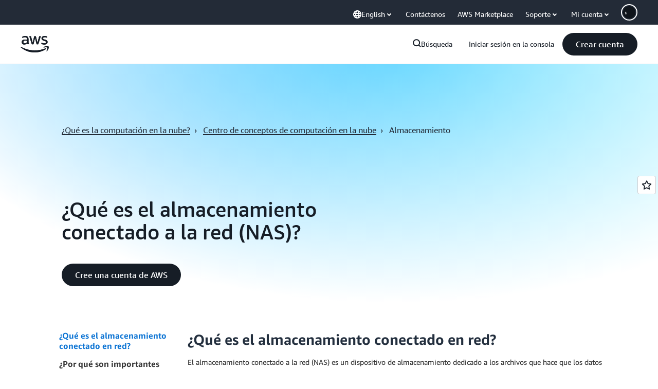

--- FILE ---
content_type: text/html;charset=utf-8
request_url: https://aws.amazon.com/es/what-is/nas/
body_size: 46368
content:
<!doctype html>
<html lang="es-ES" data-static-assets="https://a0.awsstatic.com" class="aws-lng-es_ES">
 <head>
  <meta http-equiv="Content-Security-Policy" content="default-src 'self' data: https://a0.awsstatic.com https://prod.us-east-1.ui.gcr-chat.marketing.aws.dev; base-uri 'none'; connect-src 'self' https://*.analytics.console.aws.a2z.com https://*.aws.corrivium.live https://*.harmony.a2z.com https://*.marketing.aws.dev https://*.panorama.console.api.aws https://*.prod.chc-features.uxplatform.aws.dev https://*.us-east-1.prod.mrc-sunrise.marketing.aws.dev https://0vctm1i0if.execute-api.eusc-de-east-1.amazonaws.eu/gamma/spot.json https://112-tzm-766.mktoresp.com https://112-tzm-766.mktoutil.com https://8810.clrt.ai https://a0.awsstatic.com https://a0.p.awsstatic.com https://a1.awsstatic.com https://amazonwebservices.d2.sc.omtrdc.net https://amazonwebservicesinc.tt.omtrdc.net https://api-v2.builderprofile.aws.dev https://api.regional-table.region-services.aws.a2z.com https://api.us-west-2.prod.pricing.aws.a2z.com https://artifacts.us-west-2.prod.plc.billing.aws.dev https://assets.storylane.io https://auth.aws.amazon.com https://aws.amazon.com https://aws.amazon.com/p/sf/ https://aws.demdex.net https://b0.p.awsstatic.com https://c0.b0.p.awsstatic.com https://calculator.aws https://chatbot-api.us-east-1.prod.mrc-sunrise.marketing.aws.dev https://chatbot-stream-api.us-east-1.prod.mrc-sunrise.marketing.aws.dev https://clientlogger.marketplace.aws.a2z.com https://cm.everesttech.net https://csml-plc-prod.us-west-2.api.aws/plc/csml/logging https://d0.awsstatic.com https://d0.m.awsstatic.com https://d1.awsstatic.com https://d1fgizr415o1r6.cloudfront.net https://d2bmgek65me099.cloudfront.net https://d2c.aws.amazon.com https://d3borx6sfvnesb.cloudfront.net https://dftu77xade0tc.cloudfront.net https://dpm.demdex.net https://edge.adobedc.net https://fls-na.amazon.com https://global-api-v2.builderprofile.aws.dev https://i18n-string.us-west-2.prod.pricing.aws.a2z.com https://iad.staging.prod.tv.awsstatic.com https://infra-api.us-east-1.prod.mrc-sunrise.marketing.aws.dev https://ingestion.aperture-public-api.feedback.console.aws.dev https://jhewqjrl5k.execute-api.us-west-2.amazonaws.com https://livechat-api.us-east-1.prod.mrc-sunrise.marketing.aws.dev https://log.clrt.ai https://pricing-table.us-west-2.prod.site.p.awsstatic.com https://prod-us-west-2.csp-report.marketing.aws.dev https://prod.log.shortbread.aws.dev https://prod.tools.shortbread.aws.dev https://prod.us-east-1.api.gcr-chat.marketing.aws.dev https://prod.us-east-1.rest-bot.gcr-chat.marketing.aws.dev https://prod.us-east-1.ui.gcr-chat.marketing.aws.dev https://public.lotus.awt.aws.a2z.com https://r0.m.awsstatic.com https://s0.awsstatic.com https://s3.amazonaws.com/aws-messaging-pricing-information/ https://s3.amazonaws.com/aws-messaging-pricing-information/TextMessageInbound/prices.json https://s3.amazonaws.com/public-pricing-agc/ https://s3.eusc-de-east-1.amazonaws.eu/aws-messaging-pricing-information/TextMessageOutbound/prices.json https://spot-bid-advisor.s3.amazonaws.com https://spot-price-gamma-iad.s3.us-east-1.amazonaws.com/spot.json https://t0.m.awsstatic.com https://target.aws.amazon.com https://token.us-west-2.prod.site.p.awsstatic.com https://tv.awsstatic.com https://us-west-2.prod.cxm.marketing.aws.dev https://view-stage.us-west-2.prod.pricing.aws.a2z.com https://view-staging.us-east-1.prod.plc1-prod.pricing.aws.a2z.com https://vs.aws.amazon.com https://webchat-aws.clink.cn https://website.spot.ec2.aws.a2z.com https://wrp.aws.amazon.com https://www.youtube-nocookie.com https://xcxrmtkxx5.execute-api.us-east-1.amazonaws.com/prod/ https://zbrymci1c2.execute-api.eusc-de-east-1.amazonaws.eu/prod/spot.json wss://*.transport.connect.us-east-1.amazonaws.com wss://prod.us-east-1.wss-bot.gcr-chat.marketing.aws.dev wss://webchat-aws.clink.cn; font-src 'self' data: https://a0.awsstatic.com https://f0.awsstatic.com https://fonts.gstatic.com https://prod.us-east-1.ui.gcr-chat.marketing.aws.dev; frame-src 'self' https://*.widget.console.aws.amazon.com https://aws.demdex.net https://aws.storylane.io https://c0.b0.p.awsstatic.com https://calculator.aws https://conversational-experience-worker.widget.console.aws.amazon.com/lotus/isolatedIFrame https://dpm.demdex.net https://pricing-table.us-west-2.prod.site.p.awsstatic.com https://token.us-west-2.prod.site.p.awsstatic.com https://www.youtube-nocookie.com; img-src 'self' blob: data: https://*.vidyard.com https://*.ytimg.com https://a0.awsstatic.com https://amazonwebservices.d2.sc.omtrdc.net https://app-pages.storylane.io https://avatars.builderprofile.aws.dev https://aws-quickstart.s3.amazonaws.com https://aws.amazon.com https://aws.demdex.net https://awsmedia.s3.amazonaws.com https://chat.us-east-1.prod.mrc-sunrise.marketing.aws.dev https://cm.everesttech.net https://cx0.m.awsstatic.com https://d1.awsstatic.com https://d1d1et6laiqoh9.cloudfront.net https://d2908q01vomqb2.cloudfront.net https://d2c.aws.amazon.com https://d2cpw7vd6a2efr.cloudfront.net https://d36cz9buwru1tt.cloudfront.net https://d7umqicpi7263.cloudfront.net https://docs.aws.amazon.com https://dpm.demdex.net https://fls-na.amazon.com https://google.ca https://google.co.in https://google.co.jp https://google.co.th https://google.co.uk https://google.com https://google.com.ar https://google.com.au https://google.com.br https://google.com.hk https://google.com.mx https://google.com.tr https://google.com.tw https://google.de https://google.es https://google.fr https://google.it https://google.nl https://google.pl https://google.ru https://iad.staging.prod.tv.awsstatic.com https://img.youtube.com https://marketingplatform.google.com https://media.amazonwebservices.com https://p.adsymptotic.com https://pages.awscloud.com https://prod.us-east-1.ui.gcr-chat.marketing.aws.dev https://s3.amazonaws.com/aws-quickstart/ https://ssl-static.libsyn.com https://static-cdn.jtvnw.net https://tv.awsstatic.com https://webchat-aws.clink.cn https://www.google.com https://www.linkedin.com https://yt3.ggpht.com; media-src 'self' blob: https://*.aws.corrivium.live https://*.libsyn.com https://a0.awsstatic.com https://anchor.fm https://awsmedia.s3.amazonaws.com https://awspodcastsiberiaent.s3.eu-west-3.amazonaws.com https://chat.us-east-1.prod.mrc-sunrise.marketing.aws.dev https://chtbl.com https://content.production.cdn.art19.com https://cx0.m.awsstatic.com https://d1.awsstatic.com https://d1hemuljm71t2j.cloudfront.net https://d1le29qyzha1u4.cloudfront.net https://d1oqpvwii7b6rh.cloudfront.net https://d1vo51ubqkiilx.cloudfront.net https://d1yyh5dhdgifnx.cloudfront.net https://d2908q01vomqb2.cloudfront.net https://d2a6igt6jhaluh.cloudfront.net https://d3ctxlq1ktw2nl.cloudfront.net https://d3h2ozso0dirfl.cloudfront.net https://dgen8gghn3u86.cloudfront.net https://dk261l6wntthl.cloudfront.net https://download.stormacq.com/aws/podcast/ https://dts.podtrac.com https://iad.staging.prod.tv.awsstatic.com https://media.amazonwebservices.com https://mktg-apac.s3-ap-southeast-1.amazonaws.com https://rss.art19.com https://s3-ap-northeast-1.amazonaws.com/aws-china-media/ https://tv.awsstatic.com https://www.buzzsprout.com; object-src 'none'; script-src 'sha256-4AKH/6cgOXwzLyAwz3UERWqiYZvg/am3gLGtkpb6AfE=' 'nonce-a2puMstI3+zOv5SiPfkcrP4D7Nfg9S18N7BURPGJFfo=' 'self' blob: https://*.cdn.console.awsstatic.com https://*.cdn.uis.awsstatic.com https://*.us-east-1.prod.mrc-sunrise.marketing.aws.dev https://a.b.cdn.console.awsstatic.com https://a0.awsstatic.com https://amazonwebservicesinc.tt.omtrdc.net https://artifacts.us-west-2.prod.plc.billing.aws.dev https://b0.p.awsstatic.com https://cdn.builderprofile.aws.dev https://cx0.m.awsstatic.com https://d0.m.awsstatic.com https://d2bmgek65me099.cloudfront.net https://d2c.aws.amazon.com https://googleads.g.doubleclick.net https://loader.us-east-1.prod.mrc-sunrise.marketing.aws.dev https://prod.us-east-1.ui.gcr-chat.marketing.aws.dev https://r0.m.awsstatic.com https://spot-price.s3.amazonaws.com https://static.doubleclick.net https://t0.m.awsstatic.com https://token.us-west-2.prod.site.p.awsstatic.com https://website.spot.ec2.aws.a2z.com https://www.google.com https://www.gstatic.com https://www.youtube.com/iframe_api https://www.youtube.com/s/player/; style-src 'self' 'unsafe-inline' https://a0.awsstatic.com https://artifacts.us-west-2.prod.plc.billing.aws.dev https://assets.storylane.io https://b0.p.awsstatic.com https://cx0.m.awsstatic.com https://prod.us-east-1.ui.gcr-chat.marketing.aws.dev https://t0.m.awsstatic.com https://token.us-west-2.prod.site.p.awsstatic.com" data-report-uri="https://prod-us-west-2.csp-report.marketing.aws.dev/submit">
  <meta charset="UTF-8">
  <meta name="viewport" content="width=device-width, initial-scale=1.0">
  <link rel="preconnect" href="https://a0.awsstatic.com" crossorigin="anonymous">
  <link rel="dns-prefetch" href="https://a0.awsstatic.com">
  <link rel="dns-prefetch" href="https://d1.awsstatic.com">
  <link rel="dns-prefetch" href="https://amazonwebservicesinc.tt.omtrdc.net">
  <link rel="dns-prefetch" href="https://s0.awsstatic.com">
  <link rel="dns-prefetch" href="https://t0.awsstatic.com">
  <title>¿Qué es el NAS? - Explicación del almacenamiento conectado a la red - AWS</title>
  <meta name="description" content="Descubra qué es el almacenamiento conectado a la red (NAS), cómo y por qué las empresas lo emplean y cómo utilizar los servicios de NAS con AWS.">
  <link rel="canonical" href="https://aws.amazon.com/es/what-is/nas/">
  <link rel="alternate" href="https://aws.amazon.com/ar/what-is/nas/" hreflang="ar-sa">
  <link rel="alternate" href="https://aws.amazon.com/de/what-is/nas/" hreflang="de-de">
  <link rel="alternate" href="https://aws.amazon.com/what-is/nas/" hreflang="en-us">
  <link rel="alternate" href="https://aws.amazon.com/es/what-is/nas/" hreflang="es-es">
  <link rel="alternate" href="https://aws.amazon.com/fr/what-is/nas/" hreflang="fr-fr">
  <link rel="alternate" href="https://aws.amazon.com/id/what-is/nas/" hreflang="id-id">
  <link rel="alternate" href="https://aws.amazon.com/it/what-is/nas/" hreflang="it-it">
  <link rel="alternate" href="https://aws.amazon.com/jp/what-is/nas/" hreflang="ja-jp">
  <link rel="alternate" href="https://aws.amazon.com/ko/what-is/nas/" hreflang="ko-kr">
  <link rel="alternate" href="https://aws.amazon.com/pt/what-is/nas/" hreflang="pt-br">
  <link rel="alternate" href="https://aws.amazon.com/ru/what-is/nas/" hreflang="ru-ru">
  <link rel="alternate" href="https://aws.amazon.com/th/what-is/nas/" hreflang="th-th">
  <link rel="alternate" href="https://aws.amazon.com/tr/what-is/nas/" hreflang="tr-tr">
  <link rel="alternate" href="https://aws.amazon.com/vi/what-is/nas/" hreflang="vi-vn">
  <link rel="alternate" href="https://aws.amazon.com/cn/what-is/nas/" hreflang="zh-cn">
  <link rel="alternate" href="https://aws.amazon.com/tw/what-is/nas/" hreflang="zh-tw">
  <meta name="template" content="what-is">
  <meta property="og:type" content="website">
  <meta property="og:site_name" content="Amazon Web Services, Inc.">
  <meta property="og:description" content="Descubra qué es el almacenamiento conectado a la red (NAS), cómo y por qué las empresas lo emplean y cómo utilizar los servicios de NAS con AWS.">
  <meta property="og:title" content="¿Qué es el almacenamiento NAS? - Explicación del almacenamiento conectado a la red - AWS">
  <meta property="og:updated_time" content="2026-01-12T10:18:57.267-0800">
  <meta property="og:url" content="https://aws.amazon.com/es/what-is/nas/">
  <meta property="og:locale" content="es_ES">
  <meta property="og:locale:alternate" content="ar_SA">
  <meta property="og:locale:alternate" content="de_DE">
  <meta property="og:locale:alternate" content="en_US">
  <meta property="og:locale:alternate" content="fr_FR">
  <meta property="og:locale:alternate" content="id_ID">
  <meta property="og:locale:alternate" content="it_IT">
  <meta property="og:locale:alternate" content="ja_JP">
  <meta property="og:locale:alternate" content="ko_KR">
  <meta property="og:locale:alternate" content="pt_BR">
  <meta property="og:locale:alternate" content="ru_RU">
  <meta property="og:locale:alternate" content="th_TH">
  <meta property="og:locale:alternate" content="tr_TR">
  <meta property="og:locale:alternate" content="vi_VN">
  <meta property="og:locale:alternate" content="zh_CN">
  <meta property="og:locale:alternate" content="zh_TW">
  <meta property="fb:pages" content="153063591397681">
  <meta property="twitter:card" content="summary">
  <meta property="twitter:site" content="@awscloud">
  <link rel="icon" type="image/ico" href="https://a0.awsstatic.com/libra-css/images/site/fav/favicon.ico">
  <link rel="shortcut icon" type="image/ico" href="https://a0.awsstatic.com/libra-css/images/site/fav/favicon.ico">
  <link rel="apple-touch-icon" sizes="57x57" href="https://a0.awsstatic.com/libra-css/images/site/touch-icon-iphone-114-smile.png">
  <link rel="apple-touch-icon" sizes="72x72" href="https://a0.awsstatic.com/libra-css/images/site/touch-icon-ipad-144-smile.png">
  <link rel="apple-touch-icon" sizes="114x114" href="https://a0.awsstatic.com/libra-css/images/site/touch-icon-iphone-114-smile.png">
  <link rel="apple-touch-icon" sizes="144x144" href="https://a0.awsstatic.com/libra-css/images/site/touch-icon-ipad-144-smile.png">
  <script type="application/json" id="target-mediator">
    {"pageLanguage":"es","supportedLanguages":["ar","cn","de","en","es","fr","id","it","jp","ko","pt","ru","th","tr","tw","vi"],"offerOrigin":"https://s0.awsstatic.com"}
</script>
  <link rel="stylesheet" href="https://a0.awsstatic.com/libra-search/1.0.19/css/search.css">
  <link rel="stylesheet" href="https://a0.awsstatic.com/libra-css/css/1.0.509/style-awsm-base.css">
  <link rel="stylesheet" href="https://a0.awsstatic.com/awsm-core/0.1.6/bundle/head.css">
  <link rel="stylesheet" href="https://a0.awsstatic.com/libra-css/css/1.0.509/style-awsm-components.css">
  <script type="esms-options">{"noLoadEventRetriggers": true, "nonce":"a2puMstI3+zOv5SiPfkcrP4D7Nfg9S18N7BURPGJFfo="}</script>
  <script async src="https://a0.awsstatic.com/eb-csr/2.0.16/polyfills/es-module-shims/es-module-shims.js"></script>
  <script type="importmap" data-head-renderable="true">{"imports":{"react":"https://a0.awsstatic.com/eb-csr/2.0.16/react/react.js","react/jsx-runtime":"https://a0.awsstatic.com/eb-csr/2.0.16/react/jsx-runtime.js","react-dom":"https://a0.awsstatic.com/eb-csr/2.0.16/react/react-dom.js","react-dom/server":"https://a0.awsstatic.com/eb-csr/2.0.16/react/server-browser.js","react-dom-server-browser":"https://a0.awsstatic.com/eb-csr/2.0.16/react/react-dom-server-browser.js","sanitize-html":"https://a0.awsstatic.com/eb-csr/2.0.16/sanitize-html/index.js","video.js":"https://a0.awsstatic.com/eb-csr/2.0.16/videojs/video.js","videojs-event-tracking":"https://a0.awsstatic.com/eb-csr/2.0.16/videojs/videojs-event-tracking.js","videojs-hotkeys":"https://a0.awsstatic.com/eb-csr/2.0.16/videojs/videojs-hotkeys.js","videojs-youtube":"https://a0.awsstatic.com/eb-csr/2.0.16/videojs/videojs-youtube.js","@amzn/awsmcc":"https://a0.awsstatic.com/awsmcc/1.0.1/bundle/index.js"}}</script>
  <script type="application/json" id="aws-page-settings" data-head-renderable="true">{"supportedLanguages":["ar","cn","de","en","es","fr","id","it","jp","ko","pt","ru","th","tr","tw","vi"],"defaultLanguage":"en","logDataSet":"LIVE:PROD","logInstance":"PUB","csdsEndpoint":"https://d2c.aws.amazon.com/","isLoggingEnabled":true,"currentLanguage":"es-ES","currentStage":"Prod","isRTL":false,"framework":"v3","drTemplateStoreHost":"https://t0.m.awsstatic.com","isBJS":false,"awstvVideoAPIOrigin":"//aws.amazon.com","awstvVideoAssetOrigin":"https://tv.awsstatic.com","requireBaseUrl":"https://a0.awsstatic.com","requirePackages":[{"name":"libra","location":"libra/1.0.600"}],"requirePaths":{"plc":"https://a0.awsstatic.com/plc/js/1.0.138/plc","pricing-calculator":"https://a0.awsstatic.com/pricing-calculator/js/1.0.2","pricing-savings-plan":"https://a0.awsstatic.com/pricing-savings-plan/js/1.0.23","libra-search":"https://a0.awsstatic.com/libra-search/1.0.19/js"},"g11nLibPath":"https://a0.awsstatic.com/g11n-lib/2.0.108","i18nStringPath":"https://i18n-string.us-west-2.prod.pricing.aws.a2z.com"}</script>
  <script src="https://a0.awsstatic.com/awsm-core/0.1.6/bundle/gdeps.js"></script>
  <script type="module" src="https://a0.awsstatic.com/awsm-core/0.1.6/bundle/head.js"></script>
  <link rel="stylesheet" href="https://a0.awsstatic.com/eb-csr/2.0.16/orchestrate.css">
  <script type="module" async src="https://a0.awsstatic.com/eb-csr/2.0.16/orchestrate.js"></script>
  <script type="module" async id="awsm-csa" data-awsm-csa-meta="{&quot;env&quot;:{&quot;stage&quot;:&quot;prod&quot;}}" src="https://d0.m.awsstatic.com/awsm-acslibs/1.0.0/bundle/index.js"></script>
  <script src="https://a0.awsstatic.com/s_code/js/3.0/awshome_s_code.js"></script>
  <script async data-js-script="target-mediator" src="https://a0.awsstatic.com/target/1.0.127/aws-target-mediator.js"></script>
  <script src="https://a0.awsstatic.com/libra/1.0.600/libra-head.js"></script>
  <script defer src="https://token.us-west-2.prod.site.p.awsstatic.com/websitev2/main.bundle.js"></script>
  <script defer src="https://b0.p.awsstatic.com/client-side-script/static/js/main.bundle.js"></script>
  <link rel="stylesheet" href="https://token.us-west-2.prod.site.p.awsstatic.com/websitev2/static/css/main.bundle.css">
  <link rel="stylesheet" href="https://b0.p.awsstatic.com/client-side-script/static/css/main.bundle.css">
  <link rel="stylesheet" href="https://a0.awsstatic.com/pricing-savings-plan/css/1.0.23/pricing-savings-plan-iframe.css">
  <meta name="baidu-site-verification" content="codeva-IAqCchMwW7">
  <meta name="360-site-verification" content="cbe5c6f0249e273e71fffd6d6580ce09">
  <meta name="shenma-site-verification" content="79b94bb338f010af876605819a332e19_1617844070">
  <meta name="sogou_site_verification" content="Ow8cCy3Hgq">
  <meta name="google-site-verification" content="XHghG81ulgiW-3EylGcF48sG28tBW5EH0bNUhgo_DrU">
  <meta name="msvalidate.01" content="6F92E52A288E266E30C2797ECB5FCCF3">
  <link data-eb-tpl-style="" href="https://t0.m.awsstatic.com/tmpl/awsm-rt/esm/templates/rt-live-hero/1.0.0/rt-live-hero.fec92ce6f2.css" rel="stylesheet" type="text/css">
  <link data-eb-tpl-style="" href="https://t0.m.awsstatic.com/tmpl/awsm-rt/esm/templates/rt-da-classic-card-collection/1.0.0/rt-da-classic-card-collection.39902330ef.css" rel="stylesheet" type="text/css">
  <link data-eb-tpl-style="" href="https://t0.m.awsstatic.com/tmpl/awsm-rt/esm/templates/rt-global-nav/1.0.0/rt-global-nav.3c92fe7fb0.css" rel="stylesheet" type="text/css">
  <link data-eb-tpl-style="" href="https://t0.m.awsstatic.com/tmpl/awsm-rt/esm/templates/rt-footer/1.0.0/rt-footer.a271b3ed78.css" rel="stylesheet" type="text/css">
  <link data-eb-tpl-style="" href="https://t0.m.awsstatic.com/tmpl/awsm-rt/esm/templates/rt-faq/1.0.0/rt-faq.b00bda11a1.css" rel="stylesheet" type="text/css">
 </head>
 <body class="awsm page basicpage " id="page-b991ed8d1b" data-cmp-link-accessibility-enabled data-cmp-link-accessibility-text="opens in a new tab">
  <script id="awsc-panorama-bundle" type="text/javascript" src="https://prod.pa.cdn.uis.awsstatic.com/panorama-nav-init.js" data-config="{&quot;appEntity&quot;:&quot;aws-marketing&quot;,&quot;region&quot;:&quot;us-west-1&quot;,&quot;service&quot;:&quot;global-site&quot;,&quot;trackerConstants&quot;:{&quot;cookieDomain&quot;:&quot;aws.amazon.com&quot;}}" async="true"></script>
  <a aria-label="Skip to main content link" class="m-sr-only m-sr-only-focusable m-skip-el" href="#aws-page-content-main" id="aws-page-skip-to-main">Saltar al contenido principal</a>
  <div class="header htlwrapper m-global-header">
   <div data-custom-params="{}" data-trk-params="{}">
    <div data-eb-slot="awsm-59c0d633-d108-4cfb-aa94-6fa884b53540" data-eb-slot-meta="{'version':'1.0','slotId':'awsm-59c0d633-d108-4cfb-aa94-6fa884b53540','experienceId':'a03b8e72-da5a-4bef-837f-f8e0558920a2','allowBlank':false,'hasAltExp':false,'isRTR':false,'dataKey':'null','filters':{'limit':15,'query':'tag \u003d \'global-nav#global-nav-items\''}}">
     <div data-eb-tpl-n="awsm-rt/rt-global-nav" data-eb-tpl-v="1.0.0" data-eb-ce="" data-eb-c-scope="59c0d633-d108-4cfb-aa94-6fa884b53540" data-eb-d-scope="INLINE" data-eb-locale="es-ES" data-eb-784e8193="" data-eb-ssr-ce="" data-eb-tpl-ns="awsmRT" data-eb-hydrated="pending">
      <script type="application/json">{"data":{"items":[{"fields":{"globalNav":"{\"dark\":false,\"logoAlt\":\"AWS\",\"logoLink\":\"https://aws.amazon.com/?nc2\\u003dh_home\",\"searchURL\":\"api\",\"createAccountButtonLabel\":\"Crear cuenta\",\"createAccountButtonURL\":\"https://signin.aws.amazon.com/signup?request_type\\u003dregister\",\"signinLabel\":\"Iniciar sesión en la consola\",\"signinURL\":\"https://console.aws.amazon.com/console/home/?nc2\\u003dh_si\\u0026src\\u003dheader-signin\",\"showFeedback\":true,\"schemaVersion\":2.0,\"items\":[{\"name\":\"Descubra AWS\",\"columnsLayout\":\"3-1\",\"linkURL\":\"\",\"columns\":[{\"heading\":\"Explorar los temas\",\"subheading\":\"\",\"type\":\"ListColumn\",\"discoverCards\":[{\"title\":\"Póngase al día con todos los anuncios de re:Invent 2025\",\"badge\":\"Event\",\"hyperLink\":\"https://aws.amazon.com/blogs/aws/top-announcements-of-aws-reinvent-2025/?nc2\\u003dh_dsc_ex_s1\\u0026trk\\u003dc775b40b-0f43-4b55-9eb1-a0ef0787360c\",\"imageSrc\":\"https://d1.awsstatic.com/onedam/marketing-channels/website/aws/en_US/global-nav/m9y25-discover-aws-reinvent-session-catalog.0f0f06f8b5f05d7c8f32a8dd40ab11e2b2e6e5de.jpg\",\"imageAlt\":\"Una imagen abstracta\"},{\"title\":\"Acelere el desarrollo con Kiro Autonomous Agent\",\"badge\":\"AI Agents\",\"hyperLink\":\"https://kiro.dev/autonomous-agent/?nc2\\u003dh_dsc_ex_s2\",\"imageSrc\":\"https://d1.awsstatic.com/onedam/marketing-channels/website/aws/en_US/global-nav/m10y25-discover-reinvent-builder-track.0de783e01bc5a82eedbea69e1ce7e3ab78a1ee3d.jpg\",\"imageAlt\":\"Una imagen abstracta\"},{\"title\":\"Presentamos Nova Forge: cree sus propios modelos de frontera\",\"badge\":\"Model Training\",\"hyperLink\":\"https://aws.amazon.com/nova/forge/?nc2\\u003dh_dsc_ex_s3\",\"imageSrc\":\"https://d1.awsstatic.com/onedam/marketing-channels/website/aws/en_US/global-nav/m10y25-discover-amazon-quick-suite.317c8c1184eaeee1b96aac3cd3c9305d287957b4.jpg\",\"imageAlt\":\"Una imagen abstracta\"}],\"items\":[{\"title\":\"Agente de DevOps de AWS: evite y resuelva incidentes con IA\",\"eyebrow\":\"Agentes de IA\",\"hyperLink\":\"https://aws.amazon.com/devops-agent/?nc2\\u003dh_dsc_ex_s4\"},{\"title\":\"AgentCore: establezca políticas, mida la calidad e implemente agentes con confianza\",\"eyebrow\":\"Plataforma agéntica\",\"hyperLink\":\"https://aws.amazon.com/bedrock/agentcore/?nc2\\u003dh_dsc_ex_s5\"},{\"title\":\"Agente de seguridad de AWS: proteja las aplicaciones desde el diseño hasta la implementación\",\"eyebrow\":\"Agentes de IA\",\"hyperLink\":\"https://aws.amazon.com/security-agent/?nc2\\u003dh_dsc_ex_s6\"}],\"hyperLinks\":[{\"hyperlinkUrl\":\"https://aws.amazon.com/new/?nc2\\u003dh_dsc_new\",\"hyperlinkText\":\"Noticias y anuncios\"},{\"hyperlinkUrl\":\"https://aws.amazon.com/blogs/?nc2\\u003dh_dsc_blg\",\"hyperlinkText\":\"Blog de AWS\"}]},{\"heading\":\"Acerca de AWS\",\"subheading\":\"AWS es la nube más completa del mundo y permite a las organizaciones acelerar la innovación, reducir los costos y escalar de manera más eficiente\",\"imageSrc\":\"https://d1.awsstatic.com/onedam/marketing-channels/website/aws/en_US/global-nav/aws-library_illustration_innovation_8_1200.07a6484f8eaa3100138cf8b6dce14f1db024db32.jpg\",\"imageAlt\":\"una ilustración abstracta\",\"type\":\"FeaturedColumn\",\"hyperLinks\":[{\"hyperlinkUrl\":\"https://aws.amazon.com/what-is-aws/?nc2\\u003dh_dsc_aa_wtaws\",\"hyperlinkText\":\"Por qué AWS\"},{\"hyperlinkUrl\":\"https://aws.amazon.com/getting-started/?nc2\\u003dh_dsc_aa_gs\",\"hyperlinkText\":\"Introducción\"},{\"hyperlinkUrl\":\"https://aws.amazon.com/security/?nc2\\u003dh_dsc_aa_sec\",\"hyperlinkText\":\"Seguridad\"},{\"hyperlinkUrl\":\"https://aws.amazon.com/compliance/?nc2\\u003dh_dsc_aa_cmp\",\"hyperlinkText\":\"Conformidad\"},{\"hyperlinkUrl\":\"https://aws.amazon.com/trust-center/?nc2\\u003dh_dsc_aa_trc\",\"hyperlinkText\":\"Centro de confianza\"},{\"hyperlinkUrl\":\"https://aws.amazon.com/sustainability/?nc2\\u003dh_dsc_aa_sus\",\"hyperlinkText\":\"Sostenibilidad\"},{\"hyperlinkText\":\"Infraestructura global\",\"hyperlinkUrl\":\"https://aws.amazon.com/about-aws/global-infrastructure/?nc2\\u003dh_dsc_aa_gi\"}]}]},{\"name\":\"Productos\",\"columnsLayout\":\"1-3\",\"linkURL\":\"\",\"subNav\":[{\"name\":\"Productos destacados\",\"linkURL\":\"\",\"columns\":[{\"heading\":\"Productos destacados\",\"subheading\":\"Comience con uno de estos servicios destacados o explore todos los servicios\",\"hyperlinkText\":\"Explore todos los productos\",\"hyperlinkUrl\":\"https://aws.amazon.com/products/?nc2\\u003dh_prod_fs_prod\",\"type\":\"ListColumn\",\"items\":[{\"title\":\"Amazon Quick Suite\",\"body\":\"Espacio de trabajo digital que unifica a los agentes de IA para la investigación, la información empresarial y la automatización\",\"hyperLink\":\"https://aws.amazon.com/quicksuite/?nc2\\u003dh_prod_fs_qksu\"},{\"title\":\"Transform\",\"body\":\"Elimine la deuda tecnológica con la IA agéntica para modernizar los sistemas heredados y el código\",\"hyperLink\":\"https://aws.amazon.com/transform/?nc2\\u003dh_prod_fs_trns\"},{\"title\":\"Aurora\",\"body\":\"Servicio de base de datos relacional sin servidor para PostgreSQL, MySQL y DSQL\",\"hyperLink\":\"https://aws.amazon.com/rds/aurora/?nc2\\u003dh_prod_fs_aa\"},{\"title\":\"Amazon Bedrock\",\"body\":\"La plataforma integral para crear aplicaciones y agentes de IA generativa\",\"hyperLink\":\"https://aws.amazon.com/bedrock/?nc2\\u003dh_prod_fs_br\"},{\"title\":\"Amazon Connect\",\"body\":\"Solución de IA para ofrecer experiencias de cliente personalizadas a escala\",\"hyperLink\":\"https://aws.amazon.com/connect/?nc2\\u003dh_prod_fs_cnct\"},{\"title\":\"EC2\",\"body\":\"Capacidad de computación segura y de tamaño ajustable para prácticamente cualquier carga de trabajo\",\"hyperLink\":\"https://aws.amazon.com/ec2/?nc2\\u003dh_prod_fs_ec2\"},{\"title\":\"Nova\",\"body\":\"Modelos fundacionales con inteligencia de vanguardia y precio-rendimiento líder\",\"hyperLink\":\"https://aws.amazon.com/ai/generative-ai/nova/?nc2\\u003dh_prod_fs_nov\"},{\"title\":\"SageMaker\",\"body\":\"El centro para todos sus datos, análisis e IA\",\"hyperLink\":\"https://aws.amazon.com/sagemaker/?nc2\\u003dh_prod_fs_sgm\"},{\"title\":\"S3\",\"body\":\"Almacenamiento de objetos seguro prácticamente ilimitado para IA, análisis y archivos\",\"hyperLink\":\"https://aws.amazon.com/s3/?nc2\\u003dh_prod_fs_s3\"}],\"resourceCards\":[{\"title\":\"Novedades\",\"body\":\"Explore las nuevas capacidades y las tecnologías más recientes\",\"hyperLink\":\"https://aws.amazon.com/new/?nc2\\u003dh_rc_new\",\"imageSrc\":\"https://d1.awsstatic.com/onedam/marketing-channels/website/aws/en_US/global-nav/aws-library_illustration_culture_2_1200.77dd122bde9af49ea0c09cdc009c193866f62ad7.jpg\",\"imageAlt\":\"alt\",\"background\":true},{\"title\":\"Historias de éxito de los clientes\",\"body\":\"Descubra cómo los clientes de todo el mundo aceleran su nube\",\"hyperLink\":\"https://aws.amazon.com/solutions/case-studies/?nc2\\u003dh_rc_cs\",\"imageSrc\":\"https://d1.awsstatic.com/onedam/marketing-channels/website/aws/en_US/global-nav/aws-library_illustration_culture_11_1200.29c48d4e742090396f61d0c5d5eec4ea8d714817.jpg\",\"imageAlt\":\"alt\",\"background\":true}]}]},{\"name\":\"Análisis\",\"linkURL\":\"\",\"columns\":[{\"heading\":\"Análisis\",\"subheading\":\"Optimice el rendimiento y la escala para las cargas de trabajo de análisis e IA\",\"hyperlinkText\":\"Ir al centro de análisis\",\"hyperlinkUrl\":\"https://aws.amazon.com/big-data/datalakes-and-analytics/?nc2\\u003dh_prod_an_hub\",\"type\":\"ListColumn\",\"items\":[{\"title\":\"Athena\",\"body\":\"Servicio para consultar datos en S3 con SQL\",\"hyperLink\":\"https://aws.amazon.com/athena/?nc2\\u003dh_prod_an_ath\"},{\"title\":\"AWS EMR\",\"body\":\"Ejecute fácilmente los marcos de macrodatos\",\"hyperLink\":\"https://aws.amazon.com/emr/?nc2\\u003dh_prod_an_emr\"},{\"title\":\"Glue\",\"body\":\"Integración de datos simple, escalable y con tecnología sin servidor\",\"hyperLink\":\"https://aws.amazon.com/glue/?nc2\\u003dh_prod_an_glu\"},{\"title\":\"Managed Streaming for Apache Kafka\",\"body\":\"Servicio Apache Kafka completamente administrado\",\"hyperLink\":\"https://aws.amazon.com/msk/?nc2\\u003dh_prod_an_msak\"},{\"title\":\"OpenSearch Service\",\"body\":\"Motor de búsqueda y análisis para datos de registro, texto y rastreo\",\"hyperLink\":\"https://aws.amazon.com/opensearch-service/?nc2\\u003dh_prod_an_es\"},{\"title\":\"QuickSight\",\"body\":\"Servicio rápido de análisis empresarial\",\"hyperLink\":\"https://aws.amazon.com/quicksight/?nc2\\u003dh_prod_an_qs\"},{\"title\":\"Redshift\",\"body\":\"Almacenamiento de datos rápido, sencillo y rentable\",\"hyperLink\":\"https://aws.amazon.com/redshift/?nc2\\u003dh_prod_an_rs\"},{\"title\":\"SageMaker\",\"body\":\"El centro para todos sus datos, análisis e IA\",\"hyperLink\":\"https://aws.amazon.com/sagemaker/?nc2\\u003dh_prod_an_sgm\"}],\"browseAllItem\":{\"title\":\"Explore todos los productos de análisis\",\"hyperLink\":\"https://aws.amazon.com/big-data/datalakes-and-analytics/?nc2\\u003dh_prod_an_hub\"},\"resourceCards\":[{\"title\":\"Novedades\",\"body\":\"Explore las nuevas capacidades y las tecnologías más recientes\",\"hyperLink\":\"https://aws.amazon.com/new/?nc2\\u003dh_rc_new\",\"imageSrc\":\"https://d1.awsstatic.com/onedam/marketing-channels/website/aws/en_US/global-nav/aws-library_illustration_culture_2_1200.77dd122bde9af49ea0c09cdc009c193866f62ad7.jpg\",\"imageAlt\":\"alt\",\"background\":true},{\"title\":\"Historias de éxito de los clientes\",\"body\":\"Descubra cómo los clientes de todo el mundo aceleran su nube\",\"hyperLink\":\"https://aws.amazon.com/solutions/case-studies/?nc2\\u003dh_rc_cs\",\"imageSrc\":\"https://d1.awsstatic.com/onedam/marketing-channels/website/aws/en_US/global-nav/aws-library_illustration_culture_11_1200.29c48d4e742090396f61d0c5d5eec4ea8d714817.jpg\",\"imageAlt\":\"alt\",\"background\":true}]}]},{\"name\":\"Integración de aplicaciones\",\"linkURL\":\"\",\"columns\":[{\"heading\":\"Integración de aplicaciones\",\"subheading\":\"Integración con menos código de sistemas distribuidos y aplicaciones sin servidor\",\"hyperlinkText\":\"Ir al centro de integración de aplicaciones\",\"hyperlinkUrl\":\"https://aws.amazon.com/products/application-integration/?nc2\\u003dh_prod_ap_hub\",\"type\":\"ListColumn\",\"items\":[{\"title\":\"API Gateway\",\"body\":\"Servicio totalmente gestionado para proteger y escalar API RESTful\",\"hyperLink\":\"https://aws.amazon.com/api-gateway/?nc2\\u003dh_prod_ap_apig\"},{\"title\":\"AppFlow\",\"body\":\"Integración sin código para aplicaciones SaaS y servicios de AWS\",\"hyperLink\":\"https://aws.amazon.com/appflow/?nc2\\u003dh_prod_ap_af\"},{\"title\":\"AppSync\",\"body\":\"Conecte aplicaciones a eventos, datos y modelos de IA con GraphQL\",\"hyperLink\":\"https://aws.amazon.com/appsync/?nc2\\u003dh_prod_ap_apps\"},{\"title\":\"EventBridge\",\"body\":\"Cree aplicaciones basadas en eventos a escala en AWS, SaaS o sistemas existentes\",\"hyperLink\":\"https://aws.amazon.com/eventbridge/?nc2\\u003dh_prod_ap_eb\"},{\"title\":\"MQ\",\"body\":\"Servicio de agente de mensajes administrados\",\"hyperLink\":\"https://aws.amazon.com/amazon-mq/?nc2\\u003dh_prod_ap_mq\"},{\"title\":\"Simple Notification Service (SNS)\",\"body\":\"Notificaciones push móviles, correo electrónico, SMS y mensajería de publicación/suscripción\",\"hyperLink\":\"https://aws.amazon.com/sns/?nc2\\u003dh_prod_ap_sns\"},{\"title\":\"Simple Queue Service (SQS)\",\"body\":\"Colas de mensajes administradas\",\"hyperLink\":\"https://aws.amazon.com/sqs/?nc2\\u003dh_prod_ap_sqs\"},{\"title\":\"Step Functions\",\"body\":\"Flujos de trabajo visuales para aplicaciones distribuidas\",\"hyperLink\":\"https://aws.amazon.com/step-functions/?nc2\\u003dh_prod_ap_stf\"}],\"browseAllItem\":{\"title\":\"Explore todos los productos de integración de aplicaciones\",\"hyperLink\":\"https://aws.amazon.com/products/application-integration/?nc2\\u003dh_prod_ap_hub\"},\"resourceCards\":[{\"title\":\"Novedades\",\"body\":\"Explore las nuevas capacidades y las tecnologías más recientes\",\"hyperLink\":\"https://aws.amazon.com/new/?nc2\\u003dh_rc_new\",\"imageSrc\":\"https://d1.awsstatic.com/onedam/marketing-channels/website/aws/en_US/global-nav/aws-library_illustration_culture_2_1200.77dd122bde9af49ea0c09cdc009c193866f62ad7.jpg\",\"imageAlt\":\"alt\",\"background\":true},{\"title\":\"Historias de éxito de los clientes\",\"body\":\"Descubra cómo los clientes de todo el mundo aceleran su nube\",\"hyperLink\":\"https://aws.amazon.com/solutions/case-studies/?nc2\\u003dh_rc_cs\",\"imageSrc\":\"https://d1.awsstatic.com/onedam/marketing-channels/website/aws/en_US/global-nav/aws-library_illustration_culture_11_1200.29c48d4e742090396f61d0c5d5eec4ea8d714817.jpg\",\"imageAlt\":\"alt\",\"background\":true}]}]},{\"name\":\"Inteligencia artificial\",\"linkURL\":\"\",\"columns\":[{\"heading\":\"Inteligencia artificial\",\"subheading\":\"Cree y escale la próxima ola de innovación en IA en AWS\",\"hyperlinkText\":\"Ir al centro de inteligencia artificial\",\"hyperlinkUrl\":\"https://aws.amazon.com/ai/?nc2\\u003dh_prod_ai_hub\",\"type\":\"ListColumn\",\"items\":[{\"title\":\"Amazon Bedrock\",\"body\":\"La plataforma integral para crear aplicaciones y agentes de IA generativa\",\"hyperLink\":\"https://aws.amazon.com/bedrock/?nc2\\u003dh_prod_ai_br\"},{\"title\":\"Amazon Bedrock AgentCore\",\"body\":\"Plataforma agéntica integral para acelerar la llegada de los agentes a la producción utilizando cualquier marco o modelo\",\"hyperLink\":\"https://aws.amazon.com/bedrock/agentcore/?nc2\\u003dh_prod_ai_brac\"},{\"title\":\"Amazon Connect\",\"body\":\"Solución de IA para ofrecer experiencias de cliente personalizadas a escala\",\"hyperLink\":\"https://aws.amazon.com/connect/?nc2\\u003dh_prod_ai_cnct\"},{\"title\":\"Inferentia\",\"body\":\"Chip de inferencias para machine learning\",\"hyperLink\":\"https://aws.amazon.com/ai/machine-learning/inferentia/?nc2\\u003dh_prod_ai_inf\"},{\"title\":\"Amazon Q\",\"body\":\"Asistente basado en IA generativa para el trabajo\",\"hyperLink\":\"https://aws.amazon.com/q/?nc2\\u003dh_prod_ai_q\"},{\"title\":\"Nova\",\"body\":\"Modelos fundacionales con inteligencia de vanguardia y precio-rendimiento líder\",\"hyperLink\":\"https://aws.amazon.com/ai/generative-ai/nova/?nc2\\u003dh_prod_ai_nov\"},{\"title\":\"SageMaker\",\"body\":\"Servicio gestionado para crear, entrenar e implementar modelos fundacionales y de machine learning\",\"hyperLink\":\"https://aws.amazon.com/sagemaker-ai/?nc2\\u003dh_prod_ai_sgm\"},{\"title\":\"Trainium\",\"body\":\"Chips de IA de alto rendimiento y bajo costo para entrenamiento de aprendizaje profundo e IA generativa\",\"hyperLink\":\"https://aws.amazon.com/ai/machine-learning/trainium/?nc2\\u003dh_prod_ai_trn\"}],\"browseAllItem\":{\"title\":\"Explore todos los productos de inteligencia artificial\",\"hyperLink\":\"https://aws.amazon.com/ai/?nc2\\u003dh_prod_ai_hub\"},\"resourceCards\":[{\"title\":\"Novedades\",\"body\":\"Explore las nuevas capacidades y las tecnologías más recientes\",\"hyperLink\":\"https://aws.amazon.com/new/?nc2\\u003dh_rc_new\",\"imageSrc\":\"https://d1.awsstatic.com/onedam/marketing-channels/website/aws/en_US/global-nav/aws-library_illustration_culture_2_1200.77dd122bde9af49ea0c09cdc009c193866f62ad7.jpg\",\"imageAlt\":\"alt\",\"background\":true},{\"title\":\"Historias de éxito de los clientes\",\"body\":\"Descubra cómo los clientes de todo el mundo aceleran su nube\",\"hyperLink\":\"https://aws.amazon.com/solutions/case-studies/?nc2\\u003dh_rc_cs\",\"imageSrc\":\"https://d1.awsstatic.com/onedam/marketing-channels/website/aws/en_US/global-nav/aws-library_illustration_culture_11_1200.29c48d4e742090396f61d0c5d5eec4ea8d714817.jpg\",\"imageAlt\":\"alt\",\"background\":true}]}]},{\"name\":\"Aplicaciones empresariales\",\"linkURL\":\"\",\"columns\":[{\"heading\":\"Aplicaciones empresariales\",\"subheading\":\"Aplicaciones nativas y en la nube creadas en y por AWS\",\"hyperlinkText\":\"Ir al centro de aplicaciones empresariales\",\"hyperlinkUrl\":\"https://aws.amazon.com/business-applications/?nc2\\u003dh_prod_ba_hub\",\"type\":\"ListColumn\",\"items\":[{\"title\":\"Amazon Connect\",\"body\":\"Solución de IA para ofrecer experiencias de cliente personalizadas a escala\",\"hyperLink\":\"https://aws.amazon.com/connect/?nc2\\u003dh_prod_ba_cnct\"},{\"title\":\"Just Walk Out\",\"body\":\"Descubra una experiencia de venta minorista autónoma gratuita\",\"hyperLink\":\"https://aws.amazon.com/just-walk-out/?nc2\\u003dh_prod_ba_jwo\"},{\"title\":\"Amazon Quick Suite\",\"body\":\"Espacio de trabajo digital que unifica a los agentes de IA para la investigación, la información empresarial y la automatización\",\"hyperLink\":\"https://aws.amazon.com/quicksuite/?nc2\\u003dh_prod_ba_qksu\"},{\"title\":\"QuickSight\",\"body\":\"Servicio rápido de análisis empresarial\",\"hyperLink\":\"https://aws.amazon.com/quicksight/?nc2\\u003dh_prod_ba_qs\"},{\"title\":\"Simple Email Service (SES)\",\"body\":\"Servicio de correo electrónico entrante y saliente a gran escala\",\"hyperLink\":\"https://aws.amazon.com/ses/?nc2\\u003dh_prod_ba_ses\"},{\"title\":\"AWS Supply Chain\",\"body\":\"Aplicación de IA para mejorar la visibilidad y la planificación\",\"hyperLink\":\"https://aws.amazon.com/aws-supply-chain/?nc2\\u003dh_prod_ba_sc\"},{\"title\":\"Wickr\",\"body\":\"Comunicaciones cifradas de extremo a extremo\",\"hyperLink\":\"https://aws.amazon.com/wickr/?nc2\\u003dh_prod_ba_wkr\"},{\"title\":\"WorkSpaces\",\"body\":\"Escritorios virtuales, navegadores web seguros y transmisión de aplicaciones\",\"hyperLink\":\"https://aws.amazon.com/workspaces-family/workspaces/?nc2\\u003dh_prod_ba_ws\"}],\"browseAllItem\":{\"title\":\"Explore todas las aplicaciones empresariales\",\"hyperLink\":\"https://aws.amazon.com/business-applications/?nc2\\u003dh_prod_ba_hub\"},\"resourceCards\":[{\"title\":\"Novedades\",\"body\":\"Explore las nuevas capacidades y las tecnologías más recientes\",\"hyperLink\":\"https://aws.amazon.com/new/?nc2\\u003dh_rc_new\",\"imageSrc\":\"https://d1.awsstatic.com/onedam/marketing-channels/website/aws/en_US/global-nav/aws-library_illustration_culture_2_1200.77dd122bde9af49ea0c09cdc009c193866f62ad7.jpg\",\"imageAlt\":\"alt\",\"background\":true},{\"title\":\"Historias de éxito de los clientes\",\"body\":\"Descubra cómo los clientes de todo el mundo aceleran su nube\",\"hyperLink\":\"https://aws.amazon.com/solutions/case-studies/?nc2\\u003dh_rc_cs\",\"imageSrc\":\"https://d1.awsstatic.com/onedam/marketing-channels/website/aws/en_US/global-nav/aws-library_illustration_culture_11_1200.29c48d4e742090396f61d0c5d5eec4ea8d714817.jpg\",\"imageAlt\":\"alt\",\"background\":true}]}]},{\"name\":\"Computación\",\"linkURL\":\"\",\"columns\":[{\"heading\":\"Computación\",\"subheading\":\"Ejecute instancias, contenedores y computación sin servidor\",\"hyperlinkText\":\"Ir al centro de computación\",\"hyperlinkUrl\":\"https://aws.amazon.com/products/compute/?nc2\\u003dh_prod_cp_hub\",\"type\":\"ListColumn\",\"sections\":[{\"heading\":\"Instancias\",\"items\":[{\"title\":\"EC2\",\"body\":\"Servidores virtuales con control total sobre los recursos de computación\",\"hyperLink\":\"https://aws.amazon.com/ec2/?nc2\\u003dh_prod_cp_ec2\"},{\"title\":\"Elastic Beanstalk\",\"body\":\"Migre, implemente y escale fácilmente aplicaciones full stack en AWS\",\"hyperLink\":\"https://aws.amazon.com/elasticbeanstalk/?nc2\\u003dh_prod_cp_ebst\"}]},{\"heading\":\"Contenedores\",\"items\":[{\"title\":\"Elastic Container Service (ECS)\",\"body\":\"Servicio de orquestación de contenedores nativo en AWS completamente administrado\",\"hyperLink\":\"https://aws.amazon.com/ecs/?nc2\\u003dh_prod_cp_ecs\"},{\"title\":\"Elastic Kubernetes Service (EKS)\",\"body\":\"Servicio gestionado de Kubernetes para ejecutar aplicaciones en contenedores\",\"hyperLink\":\"https://aws.amazon.com/eks/?nc2\\u003dh_prod_cp_eks\"}]},{\"heading\":\"Tecnologías sin servidor\",\"items\":[{\"title\":\"Lambda\",\"body\":\"Servicio para ejecutar código sin tener que pensar en los servidores o los clústeres\",\"hyperLink\":\"https://aws.amazon.com/lambda/?nc2\\u003dh_prod_cp_lbd\"}]}],\"browseAllItem\":{\"title\":\"Explore todos los productos de computación\",\"hyperLink\":\"https://aws.amazon.com/products/compute/?nc2\\u003dh_prod_cp_hub\"},\"resourceCards\":[{\"title\":\"Novedades\",\"body\":\"Explore las nuevas capacidades y las tecnologías más recientes\",\"hyperLink\":\"https://aws.amazon.com/new/?nc2\\u003dh_rc_new\",\"imageSrc\":\"https://d1.awsstatic.com/onedam/marketing-channels/website/aws/en_US/global-nav/aws-library_illustration_culture_2_1200.77dd122bde9af49ea0c09cdc009c193866f62ad7.jpg\",\"imageAlt\":\"alt\",\"background\":true},{\"title\":\"Historias de éxito de los clientes\",\"body\":\"Descubra cómo los clientes de todo el mundo aceleran su nube\",\"hyperLink\":\"https://aws.amazon.com/solutions/case-studies/?nc2\\u003dh_rc_c\",\"imageSrc\":\"https://d1.awsstatic.com/onedam/marketing-channels/website/aws/en_US/global-nav/aws-library_illustration_culture_11_1200.29c48d4e742090396f61d0c5d5eec4ea8d714817.jpg\",\"imageAlt\":\"alt\",\"background\":true}]}]},{\"name\":\"Experiencia del cliente\",\"linkURL\":\"\",\"columns\":[{\"heading\":\"Experiencia del cliente\",\"subheading\":\"Revolucione la experiencia del cliente sin afectar el costo\",\"hyperlinkText\":\"Ir al centro de experiencia del cliente\",\"hyperlinkUrl\":\"https://aws.amazon.com/connect/?nc2\\u003dh_prod_cc_cnct\",\"type\":\"ListColumn\",\"items\":[{\"title\":\"Amazon Connect\",\"body\":\"Solución de IA para ofrecer experiencias de cliente personalizadas a escala\",\"hyperLink\":\"https://aws.amazon.com/connect/?nc2\\u003dh_prod_cc_cnct\"}],\"resourceCards\":[{\"title\":\"Novedades\",\"body\":\"Explore las nuevas capacidades y las tecnologías más recientes\",\"hyperLink\":\"https://aws.amazon.com/new/?nc2\\u003dh_rc_new\",\"imageSrc\":\"https://d1.awsstatic.com/onedam/marketing-channels/website/aws/en_US/global-nav/aws-library_illustration_culture_2_1200.77dd122bde9af49ea0c09cdc009c193866f62ad7.jpg\",\"imageAlt\":\"alt\",\"background\":true},{\"title\":\"Historias de éxito de los clientes\",\"body\":\"Descubra cómo los clientes de todo el mundo aceleran su nube\",\"hyperLink\":\"https://aws.amazon.com/solutions/case-studies/?nc2\\u003dh_rc_cs\",\"imageSrc\":\"https://d1.awsstatic.com/onedam/marketing-channels/website/aws/en_US/global-nav/aws-library_illustration_culture_11_1200.29c48d4e742090396f61d0c5d5eec4ea8d714817.jpg\",\"imageAlt\":\"alt\",\"background\":true}]}]},{\"name\":\"Bases de datos\",\"linkURL\":\"\",\"columns\":[{\"heading\":\"Bases de datos\",\"subheading\":\"Impulse la IA y las aplicaciones basadas en datos a cualquier escala\",\"hyperlinkText\":\"Ir al centro de bases de datos\",\"hyperlinkUrl\":\"https://aws.amazon.com/products/databases/?nc2\\u003dh_prod_db_hub\",\"type\":\"ListColumn\",\"items\":[{\"title\":\"Aurora\",\"body\":\"Servicio de base de datos relacional sin servidor para PostgreSQL, MySQL y DSQL\",\"hyperLink\":\"https://aws.amazon.com/rds/aurora/?nc2\\u003dh_prod_db_aa\"},{\"title\":\"DocumentDB (con compatibilidad con MongoDB)\",\"body\":\"Servicio de base de datos de documentos sin servidor compatible con la API de MongoDB\",\"hyperLink\":\"https://aws.amazon.com/documentdb/?nc2\\u003dh_prod_db_doc\"},{\"title\":\"DynamoDB\",\"body\":\"Base de datos NoSQL distribuida sin servidor para cargas de trabajo a cualquier escala\",\"hyperLink\":\"https://aws.amazon.com/dynamodb/?nc2\\u003dh_prod_db_ddb\"},{\"title\":\"ElastiCache\",\"body\":\"Caché sin servidor compatible con Valkey, Memcached y Redis OSS\",\"hyperLink\":\"https://aws.amazon.com/elasticache/?nc2\\u003dh_prod_db_elc\"},{\"title\":\"MemoryDB\",\"body\":\"Base de datos en memoria totalmente gestionada con compatibilidad con Valkey y Redis OSS\",\"hyperLink\":\"https://aws.amazon.com/memorydb/?nc2\\u003dh_prod_db_memdb\"},{\"title\":\"Neptune\",\"body\":\"Base de datos de grafos sin servidor y análisis de grafos totalmente gestionados\",\"hyperLink\":\"https://aws.amazon.com/neptune/?nc2\\u003dh_prod_db_nep\"},{\"title\":\"Oracle Database@AWS\",\"body\":\"Bases de datos, RAC y aplicaciones de Oracle implementadas en centros de datos de AWS\",\"hyperLink\":\"https://aws.amazon.com/marketplace/featured-seller/oracle/?nc2\\u003dh_prod_db_ora\"},{\"title\":\"Servicio de base de datos relacional (RDS)\",\"body\":\"Servicio de base de datos totalmente gestionado para motores de bases de datos relacionales populares\",\"hyperLink\":\"https://aws.amazon.com/rds/?nc2\\u003dh_prod_db_rds\"}],\"browseAllItem\":{\"title\":\"Explore todos los productos de bases de datos\",\"hyperLink\":\"https://aws.amazon.com/products/databases/?nc2\\u003dh_prod_db_hub\"},\"resourceCards\":[{\"title\":\"Novedades\",\"body\":\"Explore las nuevas capacidades y las tecnologías más recientes\",\"hyperLink\":\"https://aws.amazon.com/new/?nc2\\u003dh_rc_new\",\"imageSrc\":\"https://d1.awsstatic.com/onedam/marketing-channels/website/aws/en_US/global-nav/aws-library_illustration_culture_2_1200.77dd122bde9af49ea0c09cdc009c193866f62ad7.jpg\",\"imageAlt\":\"alt\",\"background\":true},{\"title\":\"Historias de éxito de los clientes\",\"body\":\"Descubra cómo los clientes de todo el mundo aceleran su nube\",\"hyperLink\":\"https://aws.amazon.com/solutions/case-studies/?nc2\\u003dh_rc_cs\",\"imageSrc\":\"https://d1.awsstatic.com/onedam/marketing-channels/website/aws/en_US/global-nav/aws-library_illustration_culture_11_1200.29c48d4e742090396f61d0c5d5eec4ea8d714817.jpg\",\"imageAlt\":\"alt\",\"background\":true}]}]},{\"name\":\"Herramientas para desarrolladores\",\"linkURL\":\"\",\"columns\":[{\"heading\":\"Herramientas para desarrolladores\",\"subheading\":\"Desarrolle aplicaciones en AWS de forma más rápida y fácil\",\"hyperlinkText\":\"Ir al centro de herramientas para desarrolladores\",\"hyperlinkUrl\":\"https://aws.amazon.com/products/developer-tools/?nc2\\u003dh_prod_dt_hub\",\"type\":\"ListColumn\",\"items\":[{\"title\":\"Amazon Q Developer\",\"body\":\"El asistente impulsado por IA generativa más potente para el desarrollo de software\",\"hyperLink\":\"https://aws.amazon.com/q/developer/?nc2\\u003dh_prod_dt_qdev\"},{\"title\":\"Amplify\",\"body\":\"Todo lo que necesita para iniciar, crear y escalar fácilmente aplicaciones web y móviles\",\"hyperLink\":\"https://aws.amazon.com/amplify/?nc2\\u003dh_prod_dt_awsa\"},{\"title\":\"Cloud Development Kit (CDK)\",\"body\":\"Marco de infraestructura como código para modelar los recursos de la nube\",\"hyperLink\":\"https://aws.amazon.com/cdk/?nc2\\u003dh_prod_dt_cdk\"},{\"title\":\"CloudFormation\",\"body\":\"Servicio de infraestructura como código para los recursos de AWS\",\"hyperLink\":\"https://aws.amazon.com/cloudformation/?nc2\\u003dh_prod_dt_cfr\"},{\"title\":\"Interfaz de línea de comandos\",\"body\":\"Herramienta unificada para administrar los servicios de AWS\",\"hyperLink\":\"https://aws.amazon.com/cli/?nc2\\u003dh_prod_dt_cli\"},{\"title\":\"Corretto\",\"body\":\"Distribución lista para producción de OpenJDK\",\"hyperLink\":\"https://aws.amazon.com/corretto/?nc2\\u003dh_prod_dt_cor\"},{\"title\":\"Kits de desarrollo de software (SDK)\",\"body\":\"Bibliotecas cliente para crear aplicaciones integradas en AWS\",\"hyperLink\":\"https://aws.amazon.com/getting-started/tools-sdks/?nc2\\u003dh_prod_dt_tsdk\"}],\"browseAllItem\":{\"title\":\"Explore todas las herramientas para desarrolladores\",\"hyperLink\":\"https://aws.amazon.com/products/developer-tools/?nc2\\u003dh_prod_dt_hub\"},\"resourceCards\":[{\"title\":\"Novedades\",\"body\":\"Explore las nuevas capacidades y las tecnologías más recientes\",\"hyperLink\":\"https://aws.amazon.com/new/?nc2\\u003dh_rc_new\",\"imageSrc\":\"https://d1.awsstatic.com/onedam/marketing-channels/website/aws/en_US/global-nav/aws-library_illustration_culture_2_1200.77dd122bde9af49ea0c09cdc009c193866f62ad7.jpg\",\"imageAlt\":\"alt\",\"background\":true},{\"title\":\"Historias de éxito de los clientes\",\"body\":\"Descubra cómo los clientes de todo el mundo aceleran su nube\",\"hyperLink\":\"https://aws.amazon.com/solutions/case-studies/?nc2\\u003dh_rc_cs\",\"imageSrc\":\"https://d1.awsstatic.com/onedam/marketing-channels/website/aws/en_US/global-nav/aws-library_illustration_culture_11_1200.29c48d4e742090396f61d0c5d5eec4ea8d714817.jpg\",\"imageAlt\":\"alt\",\"background\":true}]}]},{\"name\":\"Computación para usuarios finales\",\"linkURL\":\"\",\"columns\":[{\"heading\":\"Computación para usuarios finales\",\"subheading\":\"Ejecute escritorios virtuales nativos en la nube, navegadores web seguros y aplicaciones de transmisión\",\"hyperlinkText\":\"Ir al centro de computación para el usuario final\",\"hyperlinkUrl\":\"https://aws.amazon.com/products/end-user-computing/?nc2\\u003dh_prod_eu_hub\",\"type\":\"ListColumn\",\"items\":[{\"title\":\"Aplicaciones de WorkSpaces\",\"body\":\"Servicio totalmente administrado que transmite de forma segura las aplicaciones de escritorio a un navegador\",\"hyperLink\":\"https://aws.amazon.com/workspaces/applications/?nc2\\u003dh_prod_eu_as2\"},{\"title\":\"WorkSpaces\",\"body\":\"Escritorios virtuales completamente administrados, seguros y fiables para todas las cargas de trabajo\",\"hyperLink\":\"https://aws.amazon.com/workspaces-family/?nc2\\u003dh_prod_eu_ws\"},{\"title\":\"Cliente ligero de WorkSpaces\",\"body\":\"Dispositivo rentable para implementar escritorios a escala\",\"hyperLink\":\"https://aws.amazon.com/workspaces-family/?nc2\\u003dh_prod_eu_wspa\"}],\"browseAllItem\":{\"title\":\"Explore todos los productos de computación para usuarios finales\",\"hyperLink\":\"https://aws.amazon.com/products/end-user-computing/?nc2\\u003dh_prod_eu_hub\"},\"resourceCards\":[{\"title\":\"Novedades\",\"body\":\"Explore las nuevas capacidades y las tecnologías más recientes\",\"hyperLink\":\"https://aws.amazon.com/new/?nc2\\u003dh_rc_new\",\"imageSrc\":\"https://d1.awsstatic.com/onedam/marketing-channels/website/aws/en_US/global-nav/aws-library_illustration_culture_2_1200.77dd122bde9af49ea0c09cdc009c193866f62ad7.jpg\",\"imageAlt\":\"alt\",\"background\":true},{\"title\":\"Historias de éxito de los clientes\",\"body\":\"Descubra cómo los clientes de todo el mundo aceleran su nube\",\"hyperLink\":\"https://aws.amazon.com/solutions/case-studies/?nc2\\u003dh_rc_cs\",\"imageSrc\":\"https://d1.awsstatic.com/onedam/marketing-channels/website/aws/en_US/global-nav/aws-library_illustration_culture_11_1200.29c48d4e742090396f61d0c5d5eec4ea8d714817.jpg\",\"imageAlt\":\"alt\",\"background\":true}]}]},{\"name\":\"Game Tech\",\"linkURL\":\"\",\"columns\":[{\"heading\":\"Game Tech\",\"subheading\":\"Cree experiencias de juego revolucionarias\",\"hyperlinkText\":\"Ir al centro de Game Tech\",\"hyperlinkUrl\":\"https://aws.amazon.com/gamelift/?nc2\\u003dh_prod_gt_hub\",\"type\":\"ListColumn\",\"items\":[{\"title\":\"Amazon GameLift Servers\",\"body\":\"Alojamiento de servidores de videojuegos diseñado específicamente para los juegos más exigentes del mundo\",\"hyperLink\":\"https://aws.amazon.com/gamelift/servers/?nc2\\u003dh_prod_gt_gls\"},{\"title\":\"Amazon GameLift Streams\",\"body\":\"Servicio gestionado para la transmisión de juegos con baja latencia y alta velocidad de fotogramas a escala global\",\"hyperLink\":\"https://aws.amazon.com/gamelift/streams/?nc2\\u003dh_prod_gt_glst\"}],\"browseAllItem\":{\"title\":\"Explore todos los productos de tecnología para videojuegos\",\"hyperLink\":\"https://aws.amazon.com/gamelift/?nc2\\u003dh_prod_gt_hub\"},\"resourceCards\":[{\"title\":\"Novedades\",\"body\":\"Explore las nuevas capacidades y las tecnologías más recientes\",\"hyperLink\":\"https://aws.amazon.com/new/?nc2\\u003dh_rc_new\",\"imageSrc\":\"https://d1.awsstatic.com/onedam/marketing-channels/website/aws/en_US/global-nav/aws-library_illustration_culture_2_1200.77dd122bde9af49ea0c09cdc009c193866f62ad7.jpg\",\"imageAlt\":\"alt\",\"background\":true},{\"title\":\"Historias de éxito de los clientes\",\"body\":\"Descubra cómo los clientes de todo el mundo aceleran su nube\",\"hyperLink\":\"https://aws.amazon.com/solutions/case-studies/?nc2\\u003dh_rc_cs\",\"imageSrc\":\"https://d1.awsstatic.com/onedam/marketing-channels/website/aws/en_US/global-nav/aws-library_illustration_culture_11_1200.29c48d4e742090396f61d0c5d5eec4ea8d714817.jpg\",\"imageAlt\":\"alt\",\"background\":true}]}]},{\"name\":\"Herramientas de administración\",\"linkURL\":\"\",\"columns\":[{\"heading\":\"Herramientas de administración\",\"subheading\":\"Organice, supervise y optimice el uso de AWS\",\"hyperlinkText\":\"Ir al centro de herramientas de administración\",\"hyperlinkUrl\":\"https://aws.amazon.com/products/management-and-governance/?nc2\\u003dh_prod_mg_hub\",\"type\":\"ListColumn\",\"items\":[{\"title\":\"Administración de costos y facturación\",\"body\":\"Conjunto integral de herramientas para administrar, analizar y optimizar el gasto en la nube de AWS\",\"hyperLink\":\"https://aws.amazon.com/aws-cost-management/?nc2\\u003dh_prod_mg_bil\"},{\"title\":\"CloudTrail\",\"body\":\"Pista de auditoría para la supervisión de la gobernanza, el cumplimiento y la seguridad en todas las cuentas de AWS\",\"hyperLink\":\"https://aws.amazon.com/cloudtrail/?nc2\\u003dh_prod_mg_ct\"},{\"title\":\"Compute Optimizer\",\"body\":\"Motor de recomendaciones que analiza el uso para optimizar el costo y el rendimiento\",\"hyperLink\":\"https://aws.amazon.com/compute-optimizer/?nc2\\u003dh_prod_mg_opt\"},{\"title\":\"Config\",\"body\":\"Seguimiento de la configuración y auditoría de conformidad para los recursos de AWS\",\"hyperLink\":\"https://aws.amazon.com/config/?nc2\\u003dh_prod_mg_cfg\"},{\"title\":\"Organizations\",\"body\":\"Administración basada en políticas para varias cuentas de AWS\",\"hyperLink\":\"https://aws.amazon.com/organizations/?nc2\\u003dh_prod_mg_org\"},{\"title\":\"Resource Explorer\",\"body\":\"Herramienta de búsqueda integrada para descubrir y explorar recursos en AWS\",\"hyperLink\":\"https://aws.amazon.com/resourceexplorer/?nc2\\u003dh_prod_mg_re\"},{\"title\":\"AWS Control Tower\",\"body\":\"Gobernanza y controles centralizados para entornos de AWS con múltiples cuentas\",\"hyperLink\":\"https://aws.amazon.com/controltower/?nc2\\u003dh_prod_mg_ctr\"},{\"title\":\"Systems Manager\",\"body\":\"Centro de operaciones para gestionar y automatizar los recursos de AWS a escala\",\"hyperLink\":\"https://aws.amazon.com/systems-manager/?nc2\\u003dh_prod_mg_sm\"}],\"browseAllItem\":{\"title\":\"Explore todas las herramientas de administración\",\"hyperLink\":\"https://aws.amazon.com/products/management-and-governance/?nc2\\u003dh_prod_mg_hub\"},\"resourceCards\":[{\"title\":\"Novedades\",\"body\":\"Explore las nuevas capacidades y las tecnologías más recientes\",\"hyperLink\":\"https://aws.amazon.com/new/?nc2\\u003dh_rc_new\",\"imageSrc\":\"https://d1.awsstatic.com/onedam/marketing-channels/website/aws/en_US/global-nav/aws-library_illustration_culture_2_1200.77dd122bde9af49ea0c09cdc009c193866f62ad7.jpg\",\"imageAlt\":\"alt\",\"background\":true},{\"title\":\"Historias de éxito de los clientes\",\"body\":\"Descubra cómo los clientes de todo el mundo aceleran su nube\",\"hyperLink\":\"https://aws.amazon.com/solutions/case-studies/?nc2\\u003dh_rc_cs\",\"imageSrc\":\"https://d1.awsstatic.com/onedam/marketing-channels/website/aws/en_US/global-nav/aws-library_illustration_culture_11_1200.29c48d4e742090396f61d0c5d5eec4ea8d714817.jpg\",\"imageAlt\":\"alt\",\"background\":true}]}]},{\"name\":\"Servicios multimedia\",\"linkURL\":\"\",\"columns\":[{\"heading\":\"Servicios multimedia\",\"subheading\":\"Cree contenidos digitales y flujos de trabajo de video en vivo y bajo demanda\",\"hyperlinkText\":\"Ir al centro de servicios multimedia\",\"hyperlinkUrl\":\"https://aws.amazon.com/media-services/?nc2\\u003dh_prod_ms_hub\",\"type\":\"ListColumn\",\"sections\":[{\"items\":[{\"title\":\"Deadline Cloud\",\"body\":\"Configure, implemente y escale una granja de renderizado en la nube en cuestión de minutos\",\"hyperLink\":\"https://aws.amazon.com/deadline-cloud/?nc2\\u003dh_prod_ms_et\"},{\"title\":\"Interactive Video Service\",\"body\":\"Cree experiencias de transmisión en vivo y de video interactivo atractivas\",\"hyperLink\":\"https://aws.amazon.com/ivs/?nc2\\u003dh_prod_ms_ivs\"},{\"title\":\"Kinesis Video Streams\",\"body\":\"Servicio totalmente administrado para procesar y analizar transmisiones de video\",\"hyperLink\":\"https://aws.amazon.com/kinesis/video-streams/?nc2\\u003dh_prod_ms_kvs\"}]},{\"heading\":\"AWS Elemental\",\"items\":[{\"title\":\"MediaConnect\",\"body\":\"Transferencia segura y fiable de videos en directo\",\"hyperLink\":\"https://aws.amazon.com/mediaconnect/?nc2\\u003dh_prod_ms_emc\"},{\"title\":\"MediaConvert\",\"body\":\"Convierta contenido de video basado en archivos\",\"hyperLink\":\"https://aws.amazon.com/mediaconvert/?nc2\\u003dh_prod_ms_emcv\"},{\"title\":\"MediaLive\",\"body\":\"Codifique video en vivo para emisión o streaming\",\"hyperLink\":\"https://aws.amazon.com/medialive/?nc2\\u003dh_prod_ms_eml\"},{\"title\":\"MediaPackage\",\"body\":\"Empaquetado y generación de videos\",\"hyperLink\":\"https://aws.amazon.com/mediapackage/?nc2\\u003dh_prod_ms_emp\"},{\"title\":\"MediaTailor\",\"body\":\"Montaje de canales lineales e inserción de anuncios personalizados\",\"hyperLink\":\"https://aws.amazon.com/mediatailor/?nc2\\u003dh_prod_ms_ems\"}]}],\"browseAllItem\":{\"title\":\"Explore todos los servicios de contenido multimedia\",\"hyperLink\":\"https://aws.amazon.com/media-services/?nc2\\u003dh_prod_ms_hub\"},\"resourceCards\":[{\"title\":\"Novedades\",\"body\":\"Explore las nuevas capacidades y las tecnologías más recientes\",\"hyperLink\":\"https://aws.amazon.com/new/?nc2\\u003dh_rc_new\",\"imageSrc\":\"https://d1.awsstatic.com/onedam/marketing-channels/website/aws/en_US/global-nav/aws-library_illustration_culture_2_1200.77dd122bde9af49ea0c09cdc009c193866f62ad7.jpg\",\"imageAlt\":\"alt\",\"background\":true},{\"title\":\"Historias de éxito de los clientes\",\"body\":\"Descubra cómo los clientes de todo el mundo aceleran su nube\",\"hyperLink\":\"https://aws.amazon.com/solutions/case-studies/?nc2\\u003dh_rc_cs\",\"imageSrc\":\"https://d1.awsstatic.com/onedam/marketing-channels/website/aws/en_US/global-nav/aws-library_illustration_culture_11_1200.29c48d4e742090396f61d0c5d5eec4ea8d714817.jpg\",\"imageAlt\":\"alt\",\"background\":true}]}]},{\"name\":\"Migración y modernización\",\"linkURL\":\"\",\"columns\":[{\"heading\":\"Migración y modernización\",\"subheading\":\"Migre más rápido y modernice con confianza\",\"hyperlinkText\":\"Ir al centro de migración y modernización\",\"hyperlinkUrl\":\"https://aws.amazon.com/products/migration-and-modernization/?nc2\\u003dh_prod_mt_hub\",\"type\":\"ListColumn\",\"items\":[{\"title\":\"Application Migration Service (MGN)\",\"body\":\"Servicio de cambio rápido para realojar las aplicaciones con interrupciones mínimas\",\"hyperLink\":\"https://aws.amazon.com/application-migration-service/?nc2\\u003dh_prod_mt_ams\"},{\"title\":\"Database Migration Service (DMS)\",\"body\":\"Migre bases de datos de forma segura con un tiempo de inactividad mínimo y sin pérdida de datos\",\"hyperLink\":\"https://aws.amazon.com/dms/?nc2\\u003dh_prod_mt_dbms\"},{\"title\":\"Elastic VMware Service\",\"body\":\"Servicio gestionado para ejecutar y modernizar cargas de trabajo basadas en VMware en AWS\",\"hyperLink\":\"https://aws.amazon.com/evs/?nc2\\u003dh_prod_mt_vmw\"},{\"title\":\"Aceleración basada en la experiencia (EBA)\",\"body\":\"Metodología basada en los resultados para acelerar la planificación de la migración y la modernización\",\"hyperLink\":\"https://aws.amazon.com/experience-based-acceleration/?nc2\\u003dh_prod_mt_eba\"},{\"title\":\"Modernización de mainframe\",\"body\":\"Plataforma integrada para modernizar, migrar, probar y ejecutar aplicaciones de mainframe\",\"hyperLink\":\"https://aws.amazon.com/mainframe-modernization/?nc2\\u003dh_prod_mt_mi\"},{\"title\":\"Programa de Aceleración de la Migración (MAP)\",\"body\":\"Mejores prácticas y apoyo financiero para guiar las migraciones a gran escala\",\"hyperLink\":\"https://aws.amazon.com/migration-acceleration-program/?nc2\\u003dh_prod_mt_map\"},{\"title\":\"Optimización y evaluación de licencias\",\"body\":\"Analice y reduzca los costos de computación y licencias antes y después de la migración\",\"hyperLink\":\"https://aws.amazon.com/optimization-and-licensing-assessment/?nc2\\u003dh_prod_mt_ola\"},{\"title\":\"Transform\",\"body\":\"Elimine la deuda tecnológica con la IA agéntica para modernizar los sistemas heredados y el código\",\"hyperLink\":\"https://aws.amazon.com/transform/?nc2\\u003dh_prod_mt_trns\"}],\"browseAllItem\":{\"title\":\"Explore todos los productos de migración y modernización\",\"hyperLink\":\"https://aws.amazon.com/products/migration-and-modernization/?nc2\\u003dh_prod_mt_hub\"},\"resourceCards\":[{\"title\":\"Novedades\",\"body\":\"Explore las nuevas capacidades y las tecnologías más recientes\",\"hyperLink\":\"https://aws.amazon.com/new/?nc2\\u003dh_rc_new\",\"imageSrc\":\"https://d1.awsstatic.com/onedam/marketing-channels/website/aws/en_US/global-nav/aws-library_illustration_culture_2_1200.77dd122bde9af49ea0c09cdc009c193866f62ad7.jpg\",\"imageAlt\":\"alt\",\"background\":true},{\"title\":\"Historias de éxito de los clientes\",\"body\":\"Descubra cómo los clientes de todo el mundo aceleran su nube\",\"hyperLink\":\"https://aws.amazon.com/solutions/case-studies/?nc2\\u003dh_rc_cs\",\"imageSrc\":\"https://d1.awsstatic.com/onedam/marketing-channels/website/aws/en_US/global-nav/aws-library_illustration_culture_11_1200.29c48d4e742090396f61d0c5d5eec4ea8d714817.jpg\",\"imageAlt\":\"alt\",\"background\":true}]}]},{\"name\":\"Multinube e híbrido\",\"linkURL\":\"\",\"columns\":[{\"heading\":\"Multinube e híbrido\",\"subheading\":\"Dé soporte a las operaciones en AWS, otras nubes y entornos locales\",\"hyperlinkText\":\"Ir al centro multinube e híbrido\",\"hyperlinkUrl\":\"https://aws.amazon.com/products/multicloud-hybrid/?nc2\\u003dh_prod_hy_hub\",\"type\":\"ListColumn\",\"items\":[{\"title\":\"Athena\",\"body\":\"Motor de consultas federado para analizar datos en entornos de AWS, en las instalaciones y multinube\",\"hyperLink\":\"https://aws.amazon.com/athena/?nc2\\u003dh_prod_hy_ath\"},{\"title\":\"CloudWatch\",\"body\":\"Herramienta de observabilidad para recopilar métricas, registros y eventos en entornos multinube, híbridos y de AWS\",\"hyperLink\":\"https://aws.amazon.com/cloudwatch/?nc2\\u003dh_prod_hy_cw\"},{\"title\":\"Elastic Kubernetes Service (EKS)\",\"body\":\"Kubernetes gestionado para ejecutar aplicaciones en contenedores en la nube o localmente\",\"hyperLink\":\"https://aws.amazon.com/eks/?nc2\\u003dh_prod_hy_eks\"},{\"title\":\"Internet de las cosas (IoT)\",\"body\":\"Servicios y soluciones de IoT, desde la periferia hasta la nube, para lograr resultados inteligentes\",\"hyperLink\":\"https://aws.amazon.com/iot/?nc2\\u003dh_prod_hy_iot\"},{\"title\":\"Zonas locales\",\"body\":\"Infraestructura para implementar cargas de trabajo sensibles a la latencia cerca de los usuarios finales\",\"hyperLink\":\"https://aws.amazon.com/about-aws/global-infrastructure/localzones/?nc2\\u003dh_prod_hy_lz\"},{\"title\":\"OpenSearch Service\",\"body\":\"Solución federada de bases de datos vectoriales, búsquedas y análisis de registros en entornos de AWS, multinube e híbridos\",\"hyperLink\":\"https://aws.amazon.com/opensearch-service/?nc2\\u003dh_prod_hy_es\"},{\"title\":\"Outposts\",\"body\":\"Soluciones totalmente gestionadas para cargas de trabajo locales y periféricas\",\"hyperLink\":\"https://aws.amazon.com/outposts/?nc2\\u003dh_prod_hy_out\"},{\"title\":\"Systems Manager\",\"body\":\"Centro de operaciones unificado para gestionar y automatizar entornos híbridos y de AWS\",\"hyperLink\":\"https://aws.amazon.com/systems-manager/?nc2\\u003dh_prod_hy_sm\"}],\"browseAllItem\":{\"title\":\"Explore todos los productos para entornos multinube e híbridos\",\"hyperLink\":\"https://aws.amazon.com/multicloud/?nc2\\u003dh_prod_hy_hub\"},\"resourceCards\":[{\"title\":\"Novedades\",\"body\":\"Explore las nuevas capacidades y las tecnologías más recientes\",\"hyperLink\":\"https://aws.amazon.com/new/?nc2\\u003dh_rc_new\",\"imageSrc\":\"https://d1.awsstatic.com/onedam/marketing-channels/website/aws/en_US/global-nav/aws-library_illustration_culture_2_1200.77dd122bde9af49ea0c09cdc009c193866f62ad7.jpg\",\"imageAlt\":\"alt\",\"background\":true},{\"title\":\"Historias de éxito de los clientes\",\"body\":\"Descubra cómo los clientes de todo el mundo aceleran su nube\",\"hyperLink\":\"https://aws.amazon.com/solutions/case-studies/?nc2\\u003dh_rc_cs\",\"imageSrc\":\"https://d1.awsstatic.com/onedam/marketing-channels/website/aws/en_US/global-nav/aws-library_illustration_culture_11_1200.29c48d4e742090396f61d0c5d5eec4ea8d714817.jpg\",\"imageAlt\":\"alt\",\"background\":true}]}]},{\"name\":\"Redes y entrega de contenido\",\"linkURL\":\"\",\"columns\":[{\"heading\":\"Redes y entrega de contenido\",\"subheading\":\"Ejecute todas las cargas de trabajo en una red global segura y de confianza\",\"hyperlinkText\":\"Ir al centro de redes y entrega de contenido\",\"hyperlinkUrl\":\"https://aws.amazon.com/products/networking/?nc2\\u003dh_prod_nt_hub\",\"type\":\"ListColumn\",\"items\":[{\"title\":\"API Gateway\",\"body\":\"Administración de API para aplicaciones basadas en datos en tiempo real\",\"hyperLink\":\"https://aws.amazon.com/api-gateway/?nc2\\u003dh_prod_nt_apig\"},{\"title\":\"CloudFront\",\"body\":\"Red global de entrega de contenido para acelerar el rendimiento de web y API\",\"hyperLink\":\"https://aws.amazon.com/cloudfront/?nc2\\u003dh_prod_nt_cft\"},{\"title\":\"Direct Connect\",\"body\":\"Conexión de red dedicada a AWS\",\"hyperLink\":\"https://aws.amazon.com/directconnect/?nc2\\u003dh_prod_nt_dc\"},{\"title\":\"Elastic Load Balancing (ELB)\",\"body\":\"Servicio de distribución de tráfico para una alta disponibilidad y tolerancia a fallos\",\"hyperLink\":\"https://aws.amazon.com/elasticloadbalancing/?nc2\\u003dh_prod_nt_elb\"},{\"title\":\"Route 53\",\"body\":\"Sistema de nombres de dominio (DNS) global para enrutar el tráfico de usuarios con baja latencia\",\"hyperLink\":\"https://aws.amazon.com/route53/?nc2\\u003dh_prod_nt_r53\"},{\"title\":\"Transit Gateway\",\"body\":\"Centro principal para conectar VPC y redes en las instalaciones\",\"hyperLink\":\"https://aws.amazon.com/transit-gateway/?nc2\\u003dh_prod_nt_tg\"},{\"title\":\"VPN\",\"body\":\"Acceso de red cifrado a recursos de AWS\",\"hyperLink\":\"https://aws.amazon.com/vpn/?nc2\\u003dh_prod_nt_vpn\"},{\"title\":\"VPC\",\"body\":\"Red de nube aislada para lanzar recursos de AWS\",\"hyperLink\":\"https://aws.amazon.com/vpc/?nc2\\u003dh_prod_nt_vpc\"}],\"browseAllItem\":{\"title\":\"Explore todos los productos de redes y entrega de contenido\",\"hyperLink\":\"https://aws.amazon.com/products/networking/?nc2\\u003dh_prod_nt_hub\"},\"resourceCards\":[{\"title\":\"Novedades\",\"body\":\"Explore las nuevas capacidades y las tecnologías más recientes\",\"hyperLink\":\"https://aws.amazon.com/new/?nc2\\u003dh_rc_new\",\"imageSrc\":\"https://d1.awsstatic.com/onedam/marketing-channels/website/aws/en_US/global-nav/aws-library_illustration_culture_2_1200.77dd122bde9af49ea0c09cdc009c193866f62ad7.jpg\",\"imageAlt\":\"alt\",\"background\":true},{\"title\":\"Historias de éxito de los clientes\",\"body\":\"Descubra cómo los clientes de todo el mundo aceleran su nube\",\"hyperLink\":\"https://aws.amazon.com/solutions/case-studies/?nc2\\u003dh_rc_cs\",\"imageSrc\":\"https://d1.awsstatic.com/onedam/marketing-channels/website/aws/en_US/global-nav/aws-library_illustration_culture_11_1200.29c48d4e742090396f61d0c5d5eec4ea8d714817.jpg\",\"imageAlt\":\"alt\",\"background\":true}]}]},{\"name\":\"Operaciones\",\"linkURL\":\"\",\"columns\":[{\"heading\":\"Operaciones\",\"subheading\":\"Obtenga visibilidad, control y gobierno a escala\",\"hyperlinkText\":\"Ir al centro de operaciones\",\"hyperlinkUrl\":\"https://aws.amazon.com/cloudops/?nc2\\u003dh_prod_op_hub\",\"type\":\"ListColumn\",\"items\":[{\"title\":\"Agente de DevOps de AWS\",\"body\":\"Agente de Frontier que resuelve y previene los incidentes de manera proactiva\",\"hyperLink\":\"https://aws.amazon.com/devops-agent/?nc2\\u003dh_prod_op_dva\"},{\"title\":\"CloudTrail\",\"body\":\"Herramienta de auditoría y visibilidad para rastrear la actividad de los usuarios y el uso de las API\",\"hyperLink\":\"https://aws.amazon.com/cloudtrail/?nc2\\u003dh_prod_op_ct\"},{\"title\":\"CloudWatch\",\"body\":\"Servicio de observabilidad para monitorear métricas, registros y alarmas a escala\",\"hyperLink\":\"https://aws.amazon.com/cloudwatch/?nc2\\u003dh_prod_op_cw\"},{\"title\":\"Config\",\"body\":\"Auditoría de configuración y seguimiento del cumplimiento de los recursos de AWS en cualquier lugar\",\"hyperLink\":\"https://aws.amazon.com/config/?nc2\\u003dh_prod_op_cfg\"},{\"title\":\"Control Tower\",\"body\":\"Gobernanza multicuenta para una configuración segura y escalable\",\"hyperLink\":\"https://aws.amazon.com/controltower/?nc2\\u003dh_prod_op_ctr\"},{\"title\":\"OpenSearch Service\",\"body\":\"Búsqueda, visualización y análisis de datos de registro y observabilidad a escala de petabytes\",\"hyperLink\":\"https://aws.amazon.com/opensearch-service/?nc2\\u003dh_prod_op_es\"},{\"title\":\"Resilience Hub\",\"body\":\"Prepare y proteja las aplicaciones contra las interrupciones\",\"hyperLink\":\"https://aws.amazon.com/resilience-hub/?nc2\\u003dh_prod_op_rh\"},{\"title\":\"Systems Manager\",\"body\":\"Centro de operaciones para automatizar tareas y gestionar recursos a escala\",\"hyperLink\":\"https://aws.amazon.com/systems-manager/?nc2\\u003dh_prod_op_sm\"}],\"browseAllItem\":{\"title\":\"Explore todos los productos de operaciones\",\"hyperLink\":\"https://aws.amazon.com/cloudops/?nc2\\u003dh_prod_op_hub\"},\"resourceCards\":[{\"title\":\"Novedades\",\"body\":\"Explore las nuevas capacidades y las tecnologías más recientes\",\"hyperLink\":\"https://aws.amazon.com/new/?nc2\\u003dh_rc_new\",\"imageSrc\":\"https://d1.awsstatic.com/onedam/marketing-channels/website/aws/en_US/global-nav/aws-library_illustration_culture_2_1200.77dd122bde9af49ea0c09cdc009c193866f62ad7.jpg\",\"imageAlt\":\"alt\",\"background\":true},{\"title\":\"Historias de éxito de los clientes\",\"body\":\"Descubra cómo los clientes de todo el mundo aceleran su nube\",\"hyperLink\":\"https://aws.amazon.com/solutions/case-studies/?nc2\\u003dh_rc_cs\",\"imageSrc\":\"https://d1.awsstatic.com/onedam/marketing-channels/website/aws/en_US/global-nav/aws-library_illustration_culture_11_1200.29c48d4e742090396f61d0c5d5eec4ea8d714817.jpg\",\"imageAlt\":\"alt\",\"background\":true}]}]},{\"name\":\"Seguridad e identidad\",\"linkURL\":\"\",\"columns\":[{\"heading\":\"Seguridad e identidad\",\"subheading\":\"Proteja sus cargas de trabajo y aplicaciones en la nube\",\"hyperlinkText\":\"Ir al centro de seguridad e identidad\",\"hyperlinkUrl\":\"https://aws.amazon.com/products/security/?nc2\\u003dh_prod_se_hub\",\"type\":\"ListColumn\",\"items\":[{\"title\":\"Agente de seguridad de AWS\",\"body\":\"Agente de Frontier que protege las aplicaciones de manera proactiva desde el diseño hasta la implementación\",\"hyperLink\":\"https://aws.amazon.com/security-agent/?nc2\\u003dh_prod_se_ase\"},{\"title\":\"Cognito\",\"body\":\"Ofrece registro e inicio de sesión seguros, escalables y personalizados en cuestión de minutos\",\"hyperLink\":\"https://aws.amazon.com/cognito/?nc2\\u003dh_prod_se_cog\"},{\"title\":\"GuardDuty\",\"body\":\"Detección inteligente de amenazas para cuentas, cargas de trabajo y datos\",\"hyperLink\":\"https://aws.amazon.com/guardduty/?nc2\\u003dh_prod_se_gd\"},{\"title\":\"Identity and Access Management (IAM)\",\"body\":\"Administración de identidades y acceso a recursos y servicios de AWS\",\"hyperLink\":\"https://aws.amazon.com/iam/?nc2\\u003dh_prod_se_iam\"},{\"title\":\"Key Management Service\",\"body\":\"Creación y control gestionados de claves para cifrar o firmar datos digitalmente\",\"hyperLink\":\"https://aws.amazon.com/kms/?nc2\\u003dh_prod_se_kms\"},{\"title\":\"Network Firewall\",\"body\":\"Protección a nivel de red para VPC con reglas personalizables\",\"hyperLink\":\"https://aws.amazon.com/network-firewall/?nc2\\u003dh_prod_se_netf\"},{\"title\":\"Security Hub\",\"body\":\"Panel unificado para la postura, la administración y el cumplimiento de seguridad\",\"hyperLink\":\"https://aws.amazon.com/security-hub/?nc2\\u003dh_prod_se_sh\"},{\"title\":\"Shield\",\"body\":\"Protección contra DDoS gestionada para aplicaciones web\",\"hyperLink\":\"https://aws.amazon.com/shield/?nc2\\u003dh_prod_se_shi\"}],\"browseAllItem\":{\"title\":\"Explore todos los productos de seguridad e identidad\",\"hyperLink\":\"https://aws.amazon.com/products/security?nc2\\u003dh_prod_se_hub\"},\"resourceCards\":[{\"title\":\"Novedades\",\"body\":\"Explore las nuevas capacidades y las tecnologías más recientes\",\"hyperLink\":\"https://aws.amazon.com/new/?nc2\\u003dh_rc_new\",\"imageSrc\":\"https://d1.awsstatic.com/onedam/marketing-channels/website/aws/en_US/global-nav/aws-library_illustration_culture_2_1200.77dd122bde9af49ea0c09cdc009c193866f62ad7.jpg\",\"imageAlt\":\"alt\",\"background\":true},{\"title\":\"Historias de éxito de los clientes\",\"body\":\"Descubra cómo los clientes de todo el mundo aceleran su nube\",\"hyperLink\":\"https://aws.amazon.com/solutions/case-studies/?nc2\\u003dh_rc_cs\",\"imageSrc\":\"https://d1.awsstatic.com/onedam/marketing-channels/website/aws/en_US/global-nav/aws-library_illustration_culture_11_1200.29c48d4e742090396f61d0c5d5eec4ea8d714817.jpg\",\"imageAlt\":\"alt\",\"background\":true}]}]},{\"name\":\"Almacenamiento\",\"linkURL\":\"\",\"columns\":[{\"heading\":\"Almacenamiento\",\"subheading\":\"Almacene y gestione datos para cada carga de trabajo a escala\",\"hyperlinkText\":\"Ir al centro de almacenamiento\",\"hyperlinkUrl\":\"https://aws.amazon.com/products/storage/?nc2\\u003dh_prod_st_hub\",\"type\":\"ListColumn\",\"items\":[{\"title\":\"Copias de seguridad\",\"body\":\"Gestione y automatice de manera centralizada la protección de datos en todos los servicios de AWS\",\"hyperLink\":\"https://aws.amazon.com/backup/?nc2\\u003dh_prod_st_bu\"},{\"title\":\"Elastic Block Store (EBS)\",\"body\":\"Almacenamiento en bloque de alto rendimiento a cualquier escala\",\"hyperLink\":\"https://aws.amazon.com/ebs/?nc2\\u003dh_prod_st_ebs\"},{\"title\":\"Elastic File System (EFS)\",\"body\":\"Almacenamiento de archivos completamente elástico y sin servidor\",\"hyperLink\":\"https://aws.amazon.com/efs/?nc2\\u003dh_prod_st_efs\"},{\"title\":\"FSx para Lustre\",\"body\":\"Almacenamiento de archivos de alto rendimiento, elástico y totalmente gestionado para IA y HPC\",\"hyperLink\":\"https://aws.amazon.com/fsx/lustre/?nc2\\u003dh_prod_st_fsxl\"},{\"title\":\"FSx para NetApp ONTAP\",\"body\":\"Sistemas de archivos ONTAP de NetApp totalmente gestionados con funciones empresariales\",\"hyperLink\":\"https://aws.amazon.com/fsx/netapp-ontap/?nc2\\u003dh_prod_st_fsxn\"},{\"title\":\"FSx para OpenZFS\",\"body\":\"Sistemas de archivos totalmente gestionados, elásticos y escalables para cargas de trabajo de NAS\",\"hyperLink\":\"https://aws.amazon.com/fsx/openzfs/?nc2\\u003dh_prod_st_fsxo\"},{\"title\":\"FSx para Windows File Server\",\"body\":\"Sistemas de archivos compartidos de Windows totalmente gestionados con compatibilidad total con SMB\",\"hyperLink\":\"https://aws.amazon.com/fsx/windows/?nc2\\u003dh_prod_st_fsxw\"},{\"title\":\"S3\",\"body\":\"Almacenamiento de objetos con escala prácticamente ilimitada para IA, análisis y archivos\",\"hyperLink\":\"https://aws.amazon.com/s3/?nc2\\u003dh_prod_st_s3\"}],\"browseAllItem\":{\"title\":\"Explore todos los productos de almacenamiento\",\"hyperLink\":\"https://aws.amazon.com/products/storage/?nc2\\u003dh_prod_st_hub\"},\"resourceCards\":[{\"title\":\"Novedades\",\"body\":\"Explore las nuevas capacidades y las tecnologías más recientes\",\"hyperLink\":\"https://aws.amazon.com/new/?nc2\\u003dh_rc_new\",\"imageSrc\":\"https://d1.awsstatic.com/onedam/marketing-channels/website/aws/en_US/global-nav/aws-library_illustration_culture_2_1200.77dd122bde9af49ea0c09cdc009c193866f62ad7.jpg\",\"imageAlt\":\"alt\",\"background\":true},{\"title\":\"Historias de éxito de los clientes\",\"body\":\"Descubra cómo los clientes de todo el mundo aceleran su nube\",\"hyperLink\":\"https://aws.amazon.com/solutions/case-studies/?nc2\\u003dh_rc_cs\",\"imageSrc\":\"https://d1.awsstatic.com/onedam/marketing-channels/website/aws/en_US/global-nav/aws-library_illustration_culture_11_1200.29c48d4e742090396f61d0c5d5eec4ea8d714817.jpg\",\"imageAlt\":\"alt\",\"background\":true}]}]},{\"name\":\"Cadena de suministro\",\"linkURL\":\"\",\"columns\":[{\"heading\":\"Cadena de suministro\",\"subheading\":\"Obtenga visibilidad, mitigue riesgos y reduzca costos\",\"type\":\"ListColumn\",\"items\":[{\"title\":\"AWS Supply Chain\",\"body\":\"Aplicación de IA para mejorar la visibilidad y la planificación\",\"hyperLink\":\"https://aws.amazon.com/aws-supply-chain/?nc2\\u003dh_prod_sc_sc\"}],\"resourceCards\":[{\"title\":\"Novedades\",\"body\":\"Explore las nuevas capacidades y las tecnologías más recientes\",\"hyperLink\":\"https://aws.amazon.com/new/?nc2\\u003dh_rc_new\",\"imageSrc\":\"https://d1.awsstatic.com/onedam/marketing-channels/website/aws/en_US/global-nav/aws-library_illustration_culture_2_1200.77dd122bde9af49ea0c09cdc009c193866f62ad7.jpg\",\"imageAlt\":\"alt\",\"background\":true},{\"title\":\"Historias de éxito de los clientes\",\"body\":\"Descubra cómo los clientes de todo el mundo aceleran su nube\",\"hyperLink\":\"https://aws.amazon.com/solutions/case-studies/?nc2\\u003dh_rc_cs\",\"imageSrc\":\"https://d1.awsstatic.com/onedam/marketing-channels/website/aws/en_US/global-nav/aws-library_illustration_culture_11_1200.29c48d4e742090396f61d0c5d5eec4ea8d714817.jpg\",\"imageAlt\":\"alt\",\"background\":true}]}]}],\"subNavCta\":{\"url\":\"https://aws.amazon.com/products/?nc2\\u003dh_prod\",\"label\":\"Explore todos los productos\"}},{\"name\":\"Soluciones\",\"columnsLayout\":\"1-3\",\"linkURL\":\"\",\"subNav\":[{\"name\":\"Por sector\",\"linkURL\":\"\",\"columns\":[{\"heading\":\"Soluciones para sectores en AWS\",\"subheading\":\"Transforme su sector con las soluciones en la nube de AWS. Acceda a arquitecturas probadas, guías de conformidad e historias de éxito de clientes que utilizan productos de AWS adaptados a su sector. Explore las soluciones de AWS para su sector.\",\"hyperlinkText\":\"Ir al centro de sectores\",\"hyperlinkUrl\":\"https://aws.amazon.com/industries/?nc2\\u003dh_sol_ind_hub\",\"type\":\"ListColumn\",\"items\":[{\"title\":\"Publicidad y marketing\",\"body\":\"Convierta los datos en campañas que atraigan a los clientes\",\"hyperLink\":\"https://aws.amazon.com/advertising-marketing/?nc2\\u003dh_sol_ind_dm\"},{\"title\":\"Sector aeroespacial y satelital\",\"body\":\"Soluciones en la nube para ayudar a los clientes a construir satélites, hacer operaciones espaciales y de lanzamiento y reimaginar la exploración espacial\",\"hyperLink\":\"https://aws.amazon.com/aerospace-and-satellite/?nc2\\u003dh_sol_ind_sat\"},{\"title\":\"Automoción\",\"body\":\"Construya vehículos más inteligentes y transforme la movilidad con soluciones en la nube\",\"hyperLink\":\"https://aws.amazon.com/automotive/?nc2\\u003dh_sol_ind_aut\"},{\"title\":\"Educación\",\"body\":\"Soluciones para facilitar la enseñanza, el aprendizaje, la participación estudiantil y mejorar los resultados académicos, así como modernizar las operaciones de TI\",\"hyperLink\":\"https://aws.amazon.com/education/?nc2\\u003dh_sol_ind_edu\"},{\"title\":\"Energía y servicios públicos\",\"body\":\"Modernice las operaciones heredadas y acelere la creación de modelos de negocio innovadores en energía renovable\",\"hyperLink\":\"https://aws.amazon.com/energy-utilities/?nc2\\u003dh_sol_ind_enu\"},{\"title\":\"Servicios financieros\",\"body\":\"Desarrolle soluciones innovadoras y seguras para banca, mercados de capitales, seguros y pagos\",\"hyperLink\":\"https://aws.amazon.com/financial-services/?nc2\\u003dh_sol_ind_fin\"},{\"title\":\"Videojuegos\",\"body\":\"Permita el desarrollo de juegos para todos los géneros y plataformas, desde títulos AAA hasta estudios independientes\",\"hyperLink\":\"https://aws.amazon.com/gametech/?nc2\\u003dh_sol_ind_gt\"},{\"title\":\"Gobierno\",\"body\":\"Soluciones diseñadas para ayudar a los organismos del sector público a modernizarse, cumplir con mandatos, reducir costos y alcanzar sus objetivos institucionales\",\"hyperLink\":\"https://aws.amazon.com/government-education/government/?nc2\\u003dh_sol_ind_gov\"},{\"title\":\"Salud y ciencias biológicas\",\"body\":\"Acelere la innovación y mejore la atención a los pacientes con la gestión y la seguridad de los datos de atención médica\",\"hyperLink\":\"https://aws.amazon.com/health/?nc2\\u003dh_sol_ind_hcl\"},{\"title\":\"Sector industrial\",\"body\":\"Servicios y soluciones para clientes de los sectores manufacturero, automotriz, energético, de servicios públicos, transporte y logística\",\"hyperLink\":\"https://aws.amazon.com/industrial/?nc2\\u003dh_sol_ind_ind\"},{\"title\":\"Fabricación\",\"body\":\"Optimice la producción y acelere el tiempo de salida al mercado\",\"hyperLink\":\"https://aws.amazon.com/manufacturing/?nc2\\u003dh_sol_ind_man\"},{\"title\":\"Contenido multimedia y entretenimiento\",\"body\":\"Transforme el contenido multimedia y el entretenimiento con las capacidades más especializadas y las soluciones de socios más completas que ofrece cualquier nube\",\"hyperLink\":\"https://aws.amazon.com/media/?nc2\\u003dh_sol_ind_med\"},{\"title\":\"Organizaciones sin fines de lucro\",\"body\":\"Soluciones en la nube para ayudar a las organizaciones sin fines de lucro y las ONG a maximizar su misión, el impacto y las relaciones con los donantes\",\"hyperLink\":\"https://aws.amazon.com/government-education/nonprofits/?nc2\\u003dh_sol_ind_np\"},{\"title\":\"Comercio minorista y bienes de consumo\",\"body\":\"Capacite a las marcas para impulsar la diferenciación y el crecimiento del mercado con soluciones en la nube\",\"hyperLink\":\"https://aws.amazon.com/retail-consumer-goods/?nc2\\u003dh_sol_ind_cpg\"},{\"title\":\"Semiconductores\",\"body\":\"Diseñe y entregue soluciones de chips de próxima generación con tecnología de nube\",\"hyperLink\":\"https://aws.amazon.com/manufacturing/semiconductor-hi-tech/?nc2\\u003dh_sol_ind_sem\"},{\"title\":\"Deportes\",\"body\":\"Impulse experiencias innovadoras para los aficionados, las transmisiones y los atletas\",\"hyperLink\":\"https://aws.amazon.com/sports/?nc2\\u003dh_sol_ind_spt\"},{\"title\":\"Sostenibilidad\",\"body\":\"Herramientas y recursos para ayudar a las organizaciones a alcanzar sus objetivos de sostenibilidad con AWS\",\"hyperLink\":\"https://aws.amazon.com/sustainability/?nc2\\u003dh_sol_ind_sus\"},{\"title\":\"Telecomunicaciones\",\"body\":\"Impulse la innovación, escale con confianza y gane agilidad con soluciones de telecomunicaciones basadas en la nube\",\"hyperLink\":\"https://aws.amazon.com/telecom/?nc2\\u003dh_sol_ind_tel\"},{\"title\":\"Viajes y hostelería\",\"body\":\"Mejore los viajes y la hostelería con soluciones que impulsen las experiencias de los clientes y la eficiencia operativa\",\"hyperLink\":\"https://aws.amazon.com/travel-and-hospitality/?nc2\\u003dh_sol_ind_trv\"}],\"resourceCards\":[{\"title\":\"Novedades\",\"body\":\"Explore las nuevas capacidades y las tecnologías más recientes\",\"hyperLink\":\"https://aws.amazon.com/new/?nc2\\u003dh_rc_new\",\"imageSrc\":\"https://d1.awsstatic.com/onedam/marketing-channels/website/aws/en_US/global-nav/aws-library_illustration_culture_2_1200.77dd122bde9af49ea0c09cdc009c193866f62ad7.jpg\",\"imageAlt\":\"alt\",\"background\":true},{\"title\":\"Historias de éxito de los clientes\",\"body\":\"Descubra cómo los clientes de todo el mundo aceleran su nube\",\"hyperLink\":\"https://aws.amazon.com/solutions/case-studies/?nc2\\u003dh_rc_cs\",\"imageSrc\":\"https://d1.awsstatic.com/onedam/marketing-channels/website/aws/en_US/global-nav/aws-library_illustration_culture_11_1200.29c48d4e742090396f61d0c5d5eec4ea8d714817.jpg\",\"imageAlt\":\"alt\",\"background\":true}]}]},{\"name\":\"Por tipo de organización\",\"linkURL\":\"\",\"columns\":[{\"heading\":\"Soluciones para cualquier organización\",\"subheading\":\"Desde startups hasta empresas, encuentre soluciones de AWS adaptadas a sus necesidades. Acceda a recursos, modelos de precios y niveles de soporte personalizados.\",\"hyperlinkUrl\":\"\",\"type\":\"ListColumn\",\"sections\":[{\"items\":[{\"title\":\"Empresa\",\"body\":\"Servicios personalizados para las necesidades de seguridad, cumplimiento, privacidad y gobierno a nivel empresarial\",\"hyperLink\":\"https://aws.amazon.com/enterprise/?nc2\\u003dh_sol_org_en\"},{\"title\":\"Sector público\",\"body\":\"Fomentar la innovación y apoyar proyectos impactantes en los sectores gubernamental, educativo y sin fines de lucro\",\"hyperLink\":\"https://aws.amazon.com/government-education/?nc2\\u003dh_sol_org_ps\"},{\"title\":\"Pequeñas y medianas empresas (pymes)\",\"body\":\"Las empresas inteligentes necesitan una TI escalable. Descubra los beneficios de migrar a la nube, mejorar la seguridad y más\",\"hyperLink\":\"https://aws.amazon.com/smart-business/?nc2\\u003dh_sol_org_smb\"},{\"title\":\"Startups\",\"body\":\"Desde que surge una idea, hasta que se consigue el primer cliente, se sale a bolsa y más allá, permita que AWS le ayude a crear y hacer crecer su startup\",\"hyperLink\":\"https://aws.amazon.com/startups/?nc2\\u003dh_sol_org_su\"},{\"title\":\"Software y tecnología (ISV)\",\"body\":\"Evolucione con sus clientes. AWS le ayuda a migrar, escalar e innovar sus aplicaciones sin restricciones de TI\",\"hyperLink\":\"https://aws.amazon.com/isv/?nc2\\u003dh_sol_org_isv\"}]}],\"resourceCards\":[{\"title\":\"Novedades\",\"body\":\"Explore las nuevas capacidades y las tecnologías más recientes\",\"hyperLink\":\"https://aws.amazon.com/new/?nc2\\u003dh_rc_new\",\"imageSrc\":\"https://d1.awsstatic.com/onedam/marketing-channels/website/aws/en_US/global-nav/aws-library_illustration_culture_2_1200.77dd122bde9af49ea0c09cdc009c193866f62ad7.jpg\",\"imageAlt\":\"alt\",\"background\":true},{\"title\":\"Historias de éxito de los clientes\",\"body\":\"Descubra cómo los clientes de todo el mundo aceleran su nube\",\"hyperLink\":\"https://aws.amazon.com/solutions/case-studies/?nc2\\u003dh_rc_cs\",\"imageSrc\":\"https://d1.awsstatic.com/onedam/marketing-channels/website/aws/en_US/global-nav/aws-library_illustration_culture_11_1200.29c48d4e742090396f61d0c5d5eec4ea8d714817.jpg\",\"imageAlt\":\"alt\",\"background\":true}]}]},{\"name\":\"Biblioteca de soluciones\",\"linkURL\":\"\",\"columns\":[{\"heading\":\"Biblioteca de soluciones\",\"subheading\":\"Encuentre soluciones aprobadas y orientación para casos de uso empresariales y técnicos.\",\"hyperlinkText\":\"Ir a la Biblioteca de soluciones\",\"hyperlinkUrl\":\"https://aws.amazon.com/solutions/?nc2\\u003dh_sol_sl_hub\",\"type\":\"ListColumn\",\"sections\":[{\"items\":[{\"title\":\"Explorar soluciones conocidas\",\"body\":\"Explore las soluciones más conocidas en AWS\",\"hyperLink\":\"https://aws.amazon.com/solutions/?nc2\\u003dh_sol_sl_bp#Popular-solutions\"},{\"title\":\"Explorar todas las soluciones\",\"body\":\"Explore todas las soluciones por tecnología, sector y entre sectores\",\"hyperLink\":\"https://aws.amazon.com/solutions/?nc2\\u003dh_sol_sl_ba#amsinteractive-card-verticalpattern-data\"}]}],\"resourceCards\":[{\"title\":\"Novedades\",\"body\":\"Explore las nuevas capacidades y las tecnologías más recientes\",\"hyperLink\":\"https://aws.amazon.com/new/?nc2\\u003dh_rc_new\",\"imageSrc\":\"https://d1.awsstatic.com/onedam/marketing-channels/website/aws/en_US/global-nav/aws-library_illustration_culture_2_1200.77dd122bde9af49ea0c09cdc009c193866f62ad7.jpg\",\"imageAlt\":\"alt\",\"background\":true},{\"title\":\"Historias de éxito de los clientes\",\"body\":\"Descubra cómo los clientes de todo el mundo aceleran su nube\",\"hyperLink\":\"https://aws.amazon.com/solutions/case-studies/?nc2\\u003dh_rc_cs\",\"imageSrc\":\"https://d1.awsstatic.com/onedam/marketing-channels/website/aws/en_US/global-nav/aws-library_illustration_culture_11_1200.29c48d4e742090396f61d0c5d5eec4ea8d714817.jpg\",\"imageAlt\":\"alt\",\"background\":true}]}]}]},{\"name\":\"Precios\",\"columnsLayout\":\"3-1\",\"linkURL\":\"\",\"columns\":[{\"heading\":\"Información general y herramientas sobre precios\",\"headingVariant\":\"functional\",\"type\":\"ListColumn\",\"sections\":[{\"items\":[{\"title\":\"Precios de AWS\",\"body\":\"Obtenga información sobre precios y planes en un solo lugar\",\"hyperLink\":\"https://aws.amazon.com/pricing/?nc2\\u003dh_pr_hub\"},{\"title\":\"Calculadora de precios de AWS\",\"body\":\"Calcule el precio de su solución de arquitectura\",\"hyperLink\":\"https://calculator.aws/?nc2\\u003dh_pr_calc\"},{\"title\":\"Nivel gratuito de AWS\",\"body\":\"Adquiera experiencia práctica y gratuita con los productos y servicios de AWS\",\"hyperLink\":\"https://aws.amazon.com/free/?nc2\\u003dh_pr_ft\"},{\"title\":\"Ofertas de AWS\",\"body\":\"Explore diferentes programas de ofertas para obtener experiencia práctica\",\"hyperLink\":\"https://aws.amazon.com/free/offers/?nc2\\u003dh_pr_ofr\"},{\"title\":\"AWS Savings Plans\",\"body\":\"Modelo de precios flexible que ofrece precios más bajos\",\"hyperLink\":\"https://aws.amazon.com/savingsplans/?nc2\\u003dh_pr_sp\"}]}]},{\"heading\":\"Precios de un solo producto\",\"headingVariant\":\"functional\",\"type\":\"ListColumn\",\"items\":[{\"title\":\"Amazon S3\",\"hyperLink\":\"https://aws.amazon.com/s3/pricing/?nc2\\u003dh_pr_s3\"},{\"title\":\"Amazon Bedrock\",\"hyperLink\":\"https://aws.amazon.com/bedrock/pricing/?nc2\\u003dh_pr_br\"},{\"title\":\"Amazon RDS\",\"hyperLink\":\"https://aws.amazon.com/rds/pricing/?nc2\\u003dh_pr_rds\"},{\"title\":\"Amazon EC2\",\"hyperLink\":\"https://aws.amazon.com/ec2/pricing/?nc2\\u003dh_pr_ec2\"},{\"title\":\"Amazon SageMaker\",\"hyperLink\":\"https://aws.amazon.com/sagemaker/pricing/?nc2\\u003dh_pr_sgm\"}],\"browseAllItem\":{\"title\":\"Consultar los precios de todos los productos\",\"hyperLink\":\"https://aws.amazon.com/pricing/?nc2\\u003dh_pr_pr\"}}]},{\"name\":\"Recursos\",\"columnsLayout\":\"1-1\",\"linkURL\":\"\",\"columns\":[{\"heading\":\"Aprender\",\"headingVariant\":\"functional\",\"type\":\"ListColumn\",\"items\":[{\"title\":\"Documentación\",\"body\":\"Obtenga guías técnicas y referencias detalladas para todos los servicios y herramientas de AWS\",\"hyperLink\":\"https://docs.aws.amazon.com/?nc2\\u003dh_rsc_lrn_docs\"},{\"title\":\"Formación y certificación\",\"body\":\"Profundice y valide sus competencias y conocimientos técnicos sobre la nube de AWS\",\"hyperLink\":\"https://aws.amazon.com/training/?nc2\\u003dh_rsc_lrn_tc\"},{\"title\":\"Glosario de términos relacionados con la nube\",\"body\":\"Más información sobre los conceptos clave de computación en la nube\",\"hyperLink\":\"https://aws.amazon.com/what-is/?nc2\\u003dh_rsc_lrn_ccc\"},{\"title\":\"Documentos técnicos\",\"body\":\"Amplíe sus conocimientos sobre la nube con guías y diagramas de expertos\",\"hyperLink\":\"https://aws.amazon.com/whitepapers/?nc2\\u003dh_rsc_lrn_wp\"},{\"title\":\"Aspectos fundamentales de la nube\",\"body\":\"Instrucciones paso a paso para las tareas comunes de AWS\",\"hyperLink\":\"https://aws.amazon.com/getting-started/cloud-essentials/?nc2\\u003dh_rsc_lrn_gs_e\"},{\"title\":\"Tutoriales\",\"body\":\"Comience con instrucciones paso a paso\",\"hyperLink\":\"https://aws.amazon.com/getting-started/hands-on/?nc2\\u003dh_rsc_lrn_gs_h\"}]},{\"heading\":\"Conexión y soporte\",\"headingVariant\":\"functional\",\"type\":\"ListColumn\",\"items\":[{\"title\":\"Centro de creadores\",\"body\":\"Aprenda, cree y conéctese con los creadores de la comunidad de AWS\",\"hyperLink\":\"https://builder.aws.com/?nc2\\u003dh_rsc_cs_bldr\"},{\"title\":\"Eventos y seminarios web\",\"body\":\"Conéctese, colabore y aprenda de los expertos de AWS de la comunidad de computación en nube\",\"hyperLink\":\"https://aws.amazon.com/events/?nc2\\u003dh_rsc_cs_ev\"},{\"title\":\"Red de socios\",\"body\":\"Colabore con los socios de AWS para hacer crecer su negocio\",\"hyperLink\":\"https://aws.amazon.com/partners/?nc2\\u003dh_rsc_cs_pa\"},{\"title\":\"Marketplace\",\"body\":\"Busque, pruebe, compre e implemente software de terceros\",\"hyperLink\":\"https://aws.amazon.com/marketplace/?nc2\\u003dh_rsc_cs_mp\"},{\"title\":\"Soporte\",\"body\":\"Acceda a orientación proactiva, resolución de problemas y herramientas útiles\",\"hyperLink\":\"https://aws.amazon.com/premiumsupport/?nc2\\u003dh_rsc_cs_ps\"},{\"title\":\"Servicios profesionales\",\"body\":\"Acelere la transformación empresarial con orientación de expertos y soluciones empaquetadas\",\"hyperLink\":\"https://aws.amazon.com/professional-services/?nc2\\u003dh_rsc_cs_pros\"}]}]}],\"utilityItems\":[{\"name\":\"Contáctenos\",\"linkURL\":\"https://aws.amazon.com/contact-us/?nc2\\u003dh_ut_cu\"},{\"name\":\"AWS Marketplace\",\"linkURL\":\"https://aws.amazon.com/marketplace/?nc2\\u003dh_utmp\"},{\"name\":\"Soporte\",\"linkURL\":\"\",\"subNav\":[{\"name\":\"Centro de soporte\",\"linkURL\":\"https://console.aws.amazon.com/support/home/?nc2\\u003dh_uts_cu\"},{\"name\":\"Ayuda de expertos\",\"linkURL\":\"https://iq.aws.amazon.com/?utm\\u003dmkt.nav\"},{\"name\":\"Documentación\",\"linkURL\":\"https://docs.aws.amazon.com/?nc2\\u003dh_uts_docs\"},{\"name\":\"Centro de conocimientos\",\"linkURL\":\"https://repost.aws/knowledge-center/?nc2\\u003dh_uts_kc\"},{\"name\":\"Información general de AWS Support\",\"linkURL\":\"https://aws.amazon.com/premiumsupport/?nc2\\u003dh_uts_ps\"},{\"name\":\"AWS re:Post\",\"linkURL\":\"https://repost.aws/?nc2\\u003dh_uts_rp\"}]},{\"name\":\"Mi cuenta\",\"linkURL\":\"\",\"subNav\":[{\"name\":\"Consola de administración de AWS\",\"linkURL\":\"https://console.aws.amazon.com/?nc2\\u003dh_uta_mc\"},{\"name\":\"Configuración de la cuenta\",\"linkURL\":\"https://console.aws.amazon.com/billing/home#/account?nc2\\u003dh_uta_ma\"},{\"name\":\"Administración de costos y facturación\",\"linkURL\":\"https://console.aws.amazon.com/billing/home?nc2\\u003dh_uta_bc\"},{\"name\":\"Credenciales de seguridad\",\"linkURL\":\"https://console.aws.amazon.com/iam/home?nc2\\u003dh_uta_sc\"},{\"name\":\"AWS Personal Health Dashboard\",\"linkURL\":\"https://phd.aws.amazon.com/?nc2\\u003dh_uta_hd\"}]}],\"searchOptions\":{\"searchBarLabel\":\"Buscar\",\"searchBarPlaceholder\":\"Estoy buscando…\",\"searchBarErrorText\":\"Mensaje de error específico\",\"viewAllProductsUrl\":\"https://aws.amazon.com/products/?nc2\\u003dh_ut_prod\",\"maxCardResultsDisplayed\":4.0,\"maxLinkResultsDisplayed\":3.0,\"initialResults\":{}}}"},"metadata":{"tags":[]}}]},"metadata":{"auth":{},"testAttributes":{}},"context":{"page":{"pageUrl":"https://aws.amazon.com/es/what-is/nas/"},"contentType":"page","environment":{"stage":"prod","region":"us-west-2"},"sdkVersion":"2.0.25"},"refMap":{"manifest.js":"00121e6291","rt-global-nav.rtl.css":"0bb195c47c","rt-global-nav.js":"28b8696feb","rt-global-nav.css":"3c92fe7fb0","rt-global-nav.css.js":"ffff3d5ef0","rt-global-nav.rtl.css.js":"5b97d6244f"},"settings":{"templateMappings":{"globalNav":"globalNav"}}}</script>
      <div data-eb-tpl-root="" data-reactroot="">
       <span data-rigel-portal-reference="true"></span>
       <div>
        <div data-rg-lang="es" data-rg-locale="es-ES" lang="es-ES" dir="ltr">
         <div data-rg-theme="violet" data-rg-mode="light" data-style-count="0">
          <nav class="rggn_e1053773 rggn_ed057351 rggn_9dbe9b36" id="global-nav-mobile" data-testid="global-nav-mobile">
           <div class="rggn_7b75643a">
            <button data-rg-n="BodyText" aria-label="" data-testid="global-nav-mobile-menu-button" data-rigel-analytics="{&quot;name&quot;:&quot;NavItem_Menu&quot;,&quot;toggle&quot;:&quot;open&quot;}" class="rggn_8711ccd9 rggn_98b54368 rggn_c623175b rggn_ce356c49 rggn_007aef8b"><span class="rggn_a1b66739 rggn_bc1a8743"> 
              <svg width="16" height="16" viewbox="0 0 16 16" fill="none" xmlns="http://www.w3.org/2000/svg">
               <path d="M15 4H1V2H15V4ZM15 7H1V9H15V7ZM15 12H1V14H15V12Z" data-fill="true"></path>
              </svg>
             </span></button>
            <div class="rggn_03858538">
             <a aria-label="Haga clic aquí para volver a la página de inicio de Amazon Web Services" href="https://aws.amazon.com/?nc2=h_home" data-testid="mobile-nav-item-logo-link" data-rigel-analytics="{&quot;name&quot;:&quot;NavItem_Logo&quot;}"><span class="rggn_38e9dfc7 rggn_4b9fe4a2 rggn_a1b66739 rggn_3ed66ff4 rggn_bc1a8743"> 
               <svg role="presentation" xmlns="http://www.w3.org/2000/svg" viewbox="0 0 109 64">
                <path d="M30.63 23.243c0 1.317.144 2.385.398 3.168.289.783.65 1.637 1.156 2.563.18.284.253.569.253.818 0 .356-.217.712-.687 1.068l-2.277 1.495c-.325.214-.65.32-.94.32-.361 0-.723-.178-1.084-.498a11.036 11.036 0 0 1-1.301-1.673 27.44 27.44 0 0 1-1.12-2.1c-2.82 3.275-6.362 4.912-10.627 4.912-3.037 0-5.458-.854-7.23-2.563-1.77-1.708-2.674-3.986-2.674-6.834 0-3.025 1.084-5.481 3.29-7.332 2.204-1.851 5.132-2.777 8.855-2.777 1.229 0 2.494.107 3.831.285 1.337.178 2.71.463 4.157.783V12.28c0-2.705-.579-4.592-1.7-5.695-1.156-1.104-3.108-1.638-5.89-1.638-1.266 0-2.567.143-3.904.463-1.338.32-2.64.712-3.904 1.21-.578.25-1.012.392-1.265.463-.253.071-.434.107-.579.107-.506 0-.759-.356-.759-1.104V4.342c0-.57.073-.996.253-1.246.181-.249.506-.498 1.012-.747 1.266-.64 2.784-1.175 4.555-1.602 1.77-.462 3.65-.676 5.638-.676 4.302 0 7.446.961 9.47 2.883 1.989 1.922 3 4.84 3 8.756v11.533h.073Zm-14.675 5.41c1.193 0 2.422-.213 3.723-.64 1.301-.428 2.458-1.21 3.434-2.279.578-.676 1.012-1.423 1.229-2.278.216-.854.361-1.886.361-3.096v-1.495a30.626 30.626 0 0 0-3.325-.605 27.649 27.649 0 0 0-3.398-.214c-2.422 0-4.193.463-5.386 1.424-1.192.96-1.77 2.313-1.77 4.093 0 1.673.433 2.919 1.337 3.773.867.89 2.132 1.317 3.795 1.317Zm29.024 3.844c-.65 0-1.084-.106-1.373-.356-.29-.213-.542-.711-.759-1.388L34.353 3.24c-.217-.712-.325-1.175-.325-1.424 0-.57.289-.89.867-.89h3.542c.687 0 1.157.107 1.41.356.29.214.506.712.723 1.388l6.072 23.564 5.639-23.564c.18-.712.398-1.174.687-1.388.289-.213.795-.356 1.445-.356h2.892c.687 0 1.157.107 1.446.356.289.214.542.712.687 1.388l5.71 23.849 6.254-23.849c.217-.712.47-1.174.723-1.388.289-.213.759-.356 1.41-.356h3.36c.58 0 .904.285.904.89 0 .178-.036.356-.072.57a4.998 4.998 0 0 1-.253.89l-8.71 27.514c-.218.712-.47 1.174-.76 1.388-.29.214-.759.356-1.374.356h-3.108c-.687 0-1.157-.107-1.446-.356-.289-.25-.542-.712-.687-1.424L55.787 7.795l-5.566 22.923c-.181.712-.398 1.174-.687 1.423-.29.25-.795.356-1.446.356H44.98Zm46.447.961c-1.88 0-3.759-.213-5.566-.64-1.807-.427-3.217-.89-4.157-1.424-.578-.32-.976-.676-1.12-.997a2.48 2.48 0 0 1-.217-.996v-1.816c0-.747.289-1.103.831-1.103.217 0 .434.035.65.107.218.07.543.213.904.356 1.23.534 2.567.96 3.976 1.245 1.446.285 2.856.427 4.302.427 2.277 0 4.048-.391 5.277-1.174 1.229-.783 1.88-1.922 1.88-3.382 0-.996-.326-1.815-.977-2.491-.65-.676-1.88-1.282-3.65-1.851l-5.241-1.602c-2.639-.818-4.59-2.029-5.784-3.63-1.192-1.566-1.807-3.31-1.807-5.162 0-1.495.325-2.811.976-3.95a9.196 9.196 0 0 1 2.603-2.92c1.084-.818 2.313-1.423 3.759-1.85C89.51.178 91.029 0 92.619 0c.795 0 1.627.035 2.422.142.831.107 1.59.25 2.35.392.722.178 1.409.356 2.06.57.65.213 1.156.426 1.518.64.506.285.867.57 1.084.89.217.284.325.676.325 1.174v1.673c0 .748-.289 1.14-.831 1.14-.289 0-.759-.143-1.374-.428-2.06-.925-4.373-1.388-6.94-1.388-2.06 0-3.686.32-4.807.997-1.12.676-1.699 1.708-1.699 3.168 0 .996.362 1.85 1.085 2.527.723.676 2.06 1.352 3.976 1.957l5.132 1.602c2.603.819 4.482 1.958 5.603 3.417 1.12 1.46 1.662 3.133 1.662 4.983 0 1.53-.325 2.92-.939 4.13-.651 1.21-1.518 2.277-2.639 3.132-1.12.89-2.458 1.53-4.012 1.993-1.627.498-3.325.747-5.169.747Z" data-fill="true"></path> <path d="M98.254 50.76C86.363 59.408 69.085 64 54.23 64 33.41 64 14.65 56.42.481 43.82c-1.12-.997-.108-2.35 1.23-1.567 15.325 8.756 34.229 14.06 53.784 14.06 13.193 0 27.687-2.705 41.024-8.258 1.988-.89 3.687 1.282 1.735 2.705Z" data-fill="true"></path> <path d="M103.199 45.204c-1.519-1.922-10.049-.925-13.916-.463-1.157.143-1.338-.854-.29-1.601 6.796-4.699 17.965-3.346 19.266-1.78 1.301 1.602-.362 12.6-6.723 17.868-.976.819-1.916.392-1.482-.676 1.446-3.524 4.663-11.461 3.145-13.348Z" data-fill="true"></path> <path d="M30.63 23.243c0 1.317.144 2.385.398 3.168.289.783.65 1.637 1.156 2.563.18.284.253.569.253.818 0 .356-.217.712-.687 1.068l-2.277 1.495c-.325.214-.65.32-.94.32-.361 0-.723-.178-1.084-.498a11.03 11.03 0 0 1-1.301-1.673 27.403 27.403 0 0 1-1.12-2.1c-2.82 3.275-6.362 4.912-10.627 4.912-3.037 0-5.458-.854-7.23-2.563-1.77-1.708-2.674-3.986-2.674-6.834 0-3.025 1.084-5.481 3.29-7.332 2.204-1.851 5.132-2.777 8.855-2.777 1.229 0 2.494.107 3.831.285 1.337.178 2.71.463 4.157.783V12.28c0-2.705-.579-4.592-1.7-5.695-1.156-1.104-3.108-1.638-5.89-1.638-1.266 0-2.567.143-3.904.463-1.338.32-2.64.712-3.904 1.21-.578.25-1.012.392-1.265.463-.253.071-.434.107-.579.107-.506 0-.759-.356-.759-1.104V4.342c0-.57.073-.996.253-1.246.181-.249.506-.498 1.012-.747 1.266-.64 2.784-1.175 4.555-1.602 1.77-.462 3.65-.676 5.638-.676 4.302 0 7.446.961 9.47 2.883 1.989 1.922 3 4.84 3 8.756v11.533h.073Zm-14.675 5.41c1.193 0 2.422-.213 3.723-.64 1.301-.428 2.458-1.21 3.434-2.279.578-.676 1.012-1.423 1.229-2.278.216-.854.361-1.886.361-3.096v-1.495a30.602 30.602 0 0 0-3.325-.605 27.649 27.649 0 0 0-3.398-.214c-2.422 0-4.193.463-5.386 1.424-1.192.96-1.77 2.313-1.77 4.093 0 1.673.433 2.919 1.337 3.773.867.89 2.132 1.317 3.795 1.317Zm29.024 3.844c-.65 0-1.084-.106-1.373-.356-.29-.213-.542-.711-.759-1.388L34.353 3.24c-.217-.712-.325-1.175-.325-1.424 0-.57.289-.89.867-.89h3.542c.687 0 1.157.107 1.41.356.29.214.506.712.723 1.388l6.072 23.564 5.639-23.564c.18-.712.398-1.174.687-1.388.289-.213.795-.356 1.445-.356h2.892c.687 0 1.157.107 1.446.356.29.214.542.712.687 1.388l5.71 23.848L71.403 2.67c.217-.712.47-1.174.723-1.388.289-.213.759-.356 1.41-.356h3.36c.58 0 .904.285.904.89 0 .178-.036.356-.072.57a5.008 5.008 0 0 1-.253.89l-8.71 27.514c-.218.712-.47 1.174-.76 1.388-.29.214-.759.356-1.373.356h-3.109c-.687 0-1.157-.107-1.446-.356-.289-.25-.542-.712-.687-1.424L55.787 7.795l-5.566 22.923c-.181.712-.398 1.174-.687 1.423-.29.25-.795.356-1.446.356H44.98Zm46.447.961c-1.88 0-3.759-.213-5.566-.64-1.807-.427-3.217-.89-4.157-1.424-.578-.32-.976-.676-1.12-.997a2.48 2.48 0 0 1-.217-.996v-1.816c0-.747.289-1.103.831-1.103.217 0 .434.035.65.107.218.07.543.213.904.356 1.23.534 2.567.96 3.976 1.245 1.446.285 2.856.427 4.302.427 2.277 0 4.048-.391 5.277-1.174 1.229-.783 1.88-1.922 1.88-3.382 0-.996-.326-1.815-.977-2.491-.65-.676-1.88-1.282-3.65-1.851l-5.241-1.602c-2.639-.818-4.59-2.029-5.784-3.63-1.192-1.566-1.807-3.31-1.807-5.162 0-1.495.325-2.811.976-3.95a9.198 9.198 0 0 1 2.603-2.92c1.084-.818 2.313-1.423 3.759-1.85C89.51.178 91.029 0 92.619 0c.795 0 1.627.035 2.422.142.831.107 1.59.25 2.35.392.722.178 1.409.356 2.06.57.65.213 1.156.426 1.518.64.506.285.867.57 1.084.89.217.284.325.676.325 1.174v1.673c0 .748-.289 1.14-.831 1.14-.289 0-.759-.143-1.374-.428-2.06-.925-4.373-1.388-6.94-1.388-2.06 0-3.686.32-4.807.997-1.12.676-1.699 1.708-1.699 3.168 0 .996.362 1.85 1.085 2.527.723.676 2.06 1.352 3.976 1.957l5.132 1.602c2.603.819 4.482 1.958 5.603 3.417 1.12 1.46 1.663 3.133 1.663 4.983 0 1.53-.326 2.92-.94 4.13-.651 1.21-1.518 2.277-2.639 3.132-1.12.89-2.458 1.53-4.012 1.993-1.626.498-3.325.747-5.169.747Z" data-fill="true"></path> <path d="M98.254 50.76C86.363 59.408 69.085 64 54.23 64 33.41 64 14.65 56.42.482 43.82c-1.12-.997-.108-2.35 1.23-1.567 15.325 8.757 34.229 14.06 53.784 14.06 13.193 0 27.687-2.705 41.024-8.258 1.988-.89 3.687 1.282 1.735 2.705Z" data-fill="true"></path> <path d="M103.199 45.204c-1.519-1.922-10.049-.925-13.916-.463-1.157.143-1.338-.854-.29-1.601 6.796-4.699 17.965-3.346 19.266-1.78 1.301 1.602-.362 12.6-6.723 17.868-.976.819-1.916.392-1.482-.676 1.446-3.524 4.663-11.461 3.145-13.348Z" data-fill="true"></path>
               </svg>
              </span></a>
            </div>
            <ul class="rggn_be2a22f9">
             <li>
              <div>
               <button class="rggn_03da0baa" data-label="search toggle" id="search-toggle" data-testid="nav-search-toggle" aria-expanded="false">
                <p data-rg-n="BodyText" data-rigel-analytics="{&quot;name&quot;:&quot;NavItem_Search&quot;,&quot;toggle&quot;:&quot;close&quot;}" class="rggn_8711ccd9 rggn_98b54368 rggn_c623175b rggn_ce356c49 rggn_007aef8b"><span class="rggn_a1b66739 rggn_3ed66ff4 rggn_bc1a8743"> 
                  <svg role="presentation" xmlns="http://www.w3.org/2000/svg" viewbox="0 0 16 16">
                   <path d="M15.855 14.435L12.745 11.325C13.625 10.155 14.145 8.71502 14.145 7.14502C14.145 3.28502 11.005 0.14502 7.14502 0.14502C3.28502 0.14502 0.14502 3.28502 0.14502 7.14502C0.14502 11.005 3.28502 14.145 7.14502 14.145C8.71502 14.145 10.165 13.615 11.325 12.745L14.435 15.855L15.845 14.445L15.855 14.435ZM2.14502 7.14502C2.14502 4.38502 4.38502 2.14502 7.14502 2.14502C9.90502 2.14502 12.145 4.38502 12.145 7.14502C12.145 9.90502 9.90502 12.145 7.14502 12.145C4.38502 12.145 2.14502 9.90502 2.14502 7.14502Z" data-fill="true"></path>
                  </svg>
                 </span></p>
               </button>
               <div class="rggn_45ff45f3" data-transition-status="close" style="top:0px" data-testid="search">
                <div role="presentation" class="rggn_8557fdd0">
                 <div id="" class="rggn_70747978 rggn_ddb4146d">
                  <div data-rg-n="GridStack" class="rggn_a7b74351 rggn_92ef7532" style="--rg-gridstack-gap:var(--rg-margin-2)">
                   <button role="button" aria-label="Cerrar" class="rggn_9e423fbb rggn_1ed8cbde rggn_5962fadc rggn_e90ac70d rggn_3ef5a62a rggn_38d8ffac rggn_f7822e54 rggn_090951dc rggn_b675880e rggn_837570f1 rggn_a9ffa635 rggn_b0761591"><span class="rggn_127a95e3 rggn_a1b66739 rggn_3ed66ff4 rggn_bc1a8743"> 
                     <svg role="presentation" xmlns="http://www.w3.org/2000/svg" viewbox="0 0 16 16">
                      <path d="M9.41492 8.005L15.7049 14.295L14.2949 15.705L8.00492 9.415L1.70492 15.705L0.294922 14.295L6.58492 8.005L0.294922 1.705L1.70492 0.294998L7.99492 6.585L14.2949 0.294998L15.7049 1.705L9.41492 7.995V8.005Z" data-fill="true"></path>
                     </svg>
                    </span></button>
                   <div data-rg-n="Grid" data-testid="search-bar" class="rggn_0f1b9ff4 rggn_85859631" style="--rg-grid-gap:var(--rg-margin-3)">
                    <div data-rg-n="Col" class="rggn_7ca45506 rggn_710fa332 rggn_41cd749d">
                     <div role="button" tabindex="0" data-rigel-analytics="{&quot;name&quot;:&quot;SearchBar_OpenButton&quot;}">
                      <span class="rggn_a1b66739 rggn_3ed66ff4 rggn_bc1a8743"> 
                       <svg role="presentation" xmlns="http://www.w3.org/2000/svg" viewbox="0 0 10 16">
                        <path d="M7.94118 15.705L0.941182 8.70501C0.551182 8.31501 0.551182 7.68501 0.941182 7.29501L7.94118 0.295013L9.35118 1.70501L3.06118 8.00501L9.35118 14.295L7.94118 15.705Z" data-fill="true"></path>
                       </svg>
                      </span>
                     </div>
                    </div>
                    <div data-rg-n="Col" class="rggn_7ca45506 rggn_b3628528 rggn_da2ef39d rggn_90b792b3 rggn_7b802c53 rggn_900fec60 rggn_47b99bc1">
                     <div class="rggn_0f883e6a">
                      <div class="rggn_94438ba7">
                       <form>
                        <div>
                         <label aria-label="Buscar" class="rggn_9e423fbb rggn_1ed8cbde rggn_5962fadc rggn_e90ac70d rggn_1e736681 rggn_9e59f17d"><span class="rggn_fdbea277 rggn_a1b66739 rggn_bc1a8743"> 
                           <svg width="16" height="16" viewbox="0 0 16 16" fill="none" xmlns="http://www.w3.org/2000/svg">
                            <path d="M15.71 14.29L11.74 10.32C12.53 9.23999 13 7.91999 13 6.48999C13 2.90999 10.08 -0.0100098 6.5 -0.0100098C2.92 -0.0100098 0 2.91999 0 6.49999C0 10.08 2.92 13 6.5 13C7.93 13 9.25 12.53 10.33 11.74L14.3 15.71L15.71 14.3V14.29ZM2 6.49999C2 4.01999 4.02 1.99999 6.5 1.99999C8.98 1.99999 11 4.01999 11 6.49999C11 8.97999 8.98 11 6.5 11C4.02 11 2 8.97999 2 6.49999Z" data-fill="true"></path>
                           </svg>
                          </span><input type="text" data-rg-n="BodyText" placeholder="Estoy buscando…" autocomplete="off" role="combobox" aria-autocomplete="list" aria-expanded="true" aria-controls="globalnav-search-results" aria-activedescendant="" aria-describedby="globalnav-search-suggestions" value="" data-rigel-analytics="{&quot;name&quot;:&quot;Input&quot;,&quot;properties&quot;:{&quot;variant&quot;:&quot;input&quot;}}" class="rggn_8711ccd9 rggn_98b54368 rggn_8c841604 rggn_275611e5"></label>
                        </div>
                       </form>
                      </div>
                      <div class="rggn_532f95bb">
                       <div data-rg-theme="violet" data-rg-mode="light" data-style-count="0">
                        <div class="rggn_9d11d2aa rggn_b6d88a82">
                         <div data-rg-theme="violet" data-rg-mode="light" data-style-count="0">
                          <div class="rggn_75f03c95">
                           <span> 
                            <div class="rggn_f91457ee">
                             <button role="button" tabindex="0" aria-expanded="false" aria-haspopup="dialog" class="rggn_9e423fbb rggn_1ed8cbde rggn_5962fadc rggn_e90ac70d rggn_38d8ffac rggn_f7822e54 rggn_18409398 rggn_b78e9379 rggn_90c47075"><span class="rggn_d3d7facc"><span class="rggn_a1b66739 rggn_3ed66ff4 rggn_bc1a8743"> 
                              <svg role="presentation" xmlns="http://www.w3.org/2000/svg" viewbox="0 0 16 12">
                              <path d="M16 2H0V0H16V2ZM13 5H3V7H13V5ZM11 10H5V12H11V10Z" data-fill="true"></path>
                              </svg>
                              </span></span><span data-rg-n="UtilityText" class="rggn_8711ccd9 rggn_5e58a6df rggn_82d7eac3 rggn_f5857abf rggn_aa83ac72">Filter: Todo</span></button>
                            </div>
                           </span> <span></span>
                          </div>
                         </div>
                        </div>
                       </div>
                      </div>
                     </div>
                    </div>
                   </div>
                   <div data-rg-n="Grid" data-testid="search-results" id="globalnav-search-results" role="listbox" class="rggn_d2638cf4 rggn_85859631" style="--rg-grid-gap:var(--rg-margin-3)">
                    <div class="rggn_eacfad35"></div>
                    <div class="rggn_40bcb38f rggn_eacfad35"></div>
                   </div>
                  </div>
                 </div>
                </div>
               </div>
              </div>
             </li>
             <li data-private="true" data-rigel-analytics="{&quot;name&quot;:&quot;Navatar&quot;}">
              <div class="awsm-ik-navatar awsm-ik-navatar-light">
               <button class="awsm-ik-navatar-icon" aria-label="navatar-icon"><span class="awsm-ik-loader-container" data-testid="navatar-icon-loader"><span class="loader-circle loader-circle-left"></span><span class="loader-circle loader-circle-right"></span></span></button>
              </div>
             </li>
            </ul>
           </div>
           <div class="" data-testid="mobile-subnav-expanded"></div>
          </nav>
          <nav aria-label="Navegación global" class="rggn_e1053773 rggn_059f0463" id="global-nav-desktop" data-testid="global-nav-desktop">
           <div class="rggn_34338690">
            <div class="rggn_a8a2854c" aria-label="Navegación global secundaria">
             <div class="rggn_f99f709a rggn_cfc97a30 rggn_53dc9aec rggn_23885d27 rggn_c82f547b rggn_4ba04ca0">
              <ul class="rggn_3da1576c rggn_1035c2c9 rggn_2e12d6ba" data-list-dir="h">
               <div class="rggn_ba4cf4bd" aria-hidden="true">
                <div data-scroll-sentinel="start" class="rggn_83f5293f rggn_35b3a639"></div>
               </div>
               <li data-rg-theme="violet" data-rg-mode="light" data-rigel-analytics="{&quot;name&quot;:&quot;ListItem&quot;,&quot;properties&quot;:{&quot;button&quot;:&quot;false&quot;,&quot;disabled&quot;:false,&quot;selected&quot;:false}}" class="rggn_9d375661 rggn_8ed090e4">
                <button class="rggn_12eba964" data-rigel-analytics="{&quot;name&quot;:&quot;LanguageSelector&quot;,&quot;toggle&quot;:&quot;open&quot;}" tabindex="0" aria-expanded="false" aria-haspopup="dialog"><span data-rg-n="BodyText" class="rggn_8711ccd9 rggn_98b54368 rggn_2788faca rggn_007aef8b"><span class="rggn_4a77510b rggn_a1b66739 rggn_3ed66ff4 rggn_bc1a8743"> 
                   <svg role="presentation" xmlns="http://www.w3.org/2000/svg" viewbox="0 0 16 16">
                    <path d="M8 0C3.59 0 0 3.59 0 8C0 12.41 3.59 16 8 16C12.41 16 16 12.41 16 8C16 3.59 12.41 0 8 0ZM13.19 5H11.73C11.59 4.25 11.39 3.54 11.14 2.9C11.98 3.42 12.69 4.14 13.19 5ZM14 8C14 8.34 13.96 8.67 13.91 9H11.97C11.99 8.67 12 8.33 12 8C12 7.67 11.99 7.33 11.97 7H13.91C13.97 7.33 14 7.66 14 8ZM8 14C7.51 14 6.75 12.9 6.33 11H9.68C9.25 12.9 8.49 14 8.01 14H8ZM6.04 9C6.02 8.68 6 8.35 6 8C6 7.65 6.02 7.32 6.04 7H9.95C9.97 7.32 9.99 7.65 9.99 8C9.99 8.35 9.97 8.68 9.95 9H6.04ZM2 8C2 7.66 2.04 7.33 2.09 7H4.03C4.01 7.33 4 7.67 4 8C4 8.33 4.01 8.67 4.03 9H2.09C2.03 8.67 2 8.34 2 8ZM8 2C8.49 2 9.25 3.1 9.67 5H6.32C6.75 3.1 7.51 2 7.99 2H8ZM4.86 2.9C4.61 3.54 4.41 4.25 4.27 5H2.81C3.31 4.14 4.01 3.42 4.86 2.9ZM2.81 11H4.27C4.41 11.75 4.61 12.46 4.86 13.1C4.02 12.58 3.31 11.86 2.81 11ZM11.14 13.1C11.39 12.46 11.59 11.75 11.73 11H13.19C12.69 11.86 11.99 12.58 11.14 13.1Z" data-fill="true"></path>
                   </svg>
                  </span>English<span class="rggn_4a77510b rggn_b16be37f rggn_a1b66739 rggn_3ed66ff4 rggn_bc1a8743"> 
                   <svg role="presentation" xmlns="http://www.w3.org/2000/svg" viewbox="0 0 16 16">
                    <path d="M8.00004 11C7.74004 11 7.49004 10.9 7.29004 10.71L3.79004 7.21005L5.20004 5.80005L7.99004 8.59005L10.78 5.80005L12.19 7.21005L8.69004 10.71C8.49004 10.91 8.24004 11 7.98004 11H8.00004Z" data-fill="true"></path>
                   </svg>
                  </span></span></button>
               </li>
               <li data-rg-theme="violet" data-rg-mode="light" class="rggn_9d375661 rggn_8ed090e4"><a data-rg-n="Link" href="https://aws.amazon.com/contact-us/?nc2=h_ut_cu" data-rigel-analytics="{&quot;name&quot;:&quot;UtilityItem&quot;,&quot;properties&quot;:{&quot;size&quot;:2}}" class="rggn_8711ccd9 rggn_98b54368 rggn_13008707 rggn_bdf33f16 rggn_f34f99d0 rggn_007aef8b rggn_2a7f98ee"><span class="rggn_2788faca">Contáctenos</span></a></li>
               <li data-rg-theme="violet" data-rg-mode="light" class="rggn_9d375661 rggn_8ed090e4"><a data-rg-n="Link" href="https://aws.amazon.com/marketplace/?nc2=h_utmp" data-rigel-analytics="{&quot;name&quot;:&quot;UtilityItem&quot;,&quot;properties&quot;:{&quot;size&quot;:2}}" class="rggn_8711ccd9 rggn_98b54368 rggn_13008707 rggn_bdf33f16 rggn_f34f99d0 rggn_007aef8b rggn_2a7f98ee"><span class="rggn_2788faca">AWS Marketplace</span></a></li>
               <li data-rg-theme="violet" data-rg-mode="light" class="rggn_9d375661 rggn_8ed090e4">
                <button class="rggn_12eba964" data-rigel-analytics="{&quot;name&quot;:&quot;UtilityItem&quot;,&quot;toggle&quot;:&quot;open&quot;}" tabindex="0" aria-expanded="false" aria-haspopup="menu"><span data-rg-n="BodyText" class="rggn_8711ccd9 rggn_98b54368 rggn_2788faca rggn_007aef8b">Soporte <!-- --> <span class="rggn_4a77510b rggn_b16be37f rggn_a1b66739 rggn_3ed66ff4 rggn_bc1a8743"> 
                   <svg role="presentation" xmlns="http://www.w3.org/2000/svg" viewbox="0 0 16 16">
                    <path d="M8.00004 11C7.74004 11 7.49004 10.9 7.29004 10.71L3.79004 7.21005L5.20004 5.80005L7.99004 8.59005L10.78 5.80005L12.19 7.21005L8.69004 10.71C8.49004 10.91 8.24004 11 7.98004 11H8.00004Z" data-fill="true"></path>
                   </svg>
                  </span></span></button>
               </li>
               <li data-rg-theme="violet" data-rg-mode="light" class="rggn_9d375661 rggn_8ed090e4">
                <button class="rggn_12eba964" data-rigel-analytics="{&quot;name&quot;:&quot;UtilityItem&quot;,&quot;toggle&quot;:&quot;open&quot;}" tabindex="0" aria-expanded="false" aria-haspopup="menu"><span data-rg-n="BodyText" class="rggn_8711ccd9 rggn_98b54368 rggn_2788faca rggn_007aef8b">Mi cuenta <!-- --> <span class="rggn_4a77510b rggn_b16be37f rggn_a1b66739 rggn_3ed66ff4 rggn_bc1a8743"> 
                   <svg role="presentation" xmlns="http://www.w3.org/2000/svg" viewbox="0 0 16 16">
                    <path d="M8.00004 11C7.74004 11 7.49004 10.9 7.29004 10.71L3.79004 7.21005L5.20004 5.80005L7.99004 8.59005L10.78 5.80005L12.19 7.21005L8.69004 10.71C8.49004 10.91 8.24004 11 7.98004 11H8.00004Z" data-fill="true"></path>
                   </svg>
                  </span></span></button>
               </li>
               <div class="rggn_ba4cf4bd" style="justify-content:end" aria-hidden="true">
                <div data-scroll-sentinel="end" class="rggn_83f5293f rggn_35b3a639"></div>
               </div>
              </ul>
             </div>
             <div class="rggn_377e598a" data-private="true" data-rigel-analytics="{&quot;name&quot;:&quot;Navatar&quot;}">
              <div class="awsm-ik-navatar awsm-ik-navatar-light">
               <button class="awsm-ik-navatar-icon" aria-label="navatar-icon"><span class="awsm-ik-loader-container" data-testid="navatar-icon-loader"><span class="loader-circle loader-circle-left"></span><span class="loader-circle loader-circle-right"></span></span></button>
              </div>
             </div>
            </div>
           </div>
           <div class="rggn_24d84766">
            <div data-rg-n="Grid" data-testid="nav-bar" aria-label="Navegación global principal" class="rggn_7b75643a rggn_85859631" style="--rg-grid-gap:var(--rg-margin-3)">
             <ul class="rggn_be2a22f9">
              <li class="rggn_03858538"><a aria-label="Haga clic aquí para volver a la página de inicio de Amazon Web Services" href="https://aws.amazon.com/?nc2=h_home" data-testid="nav-item-logo-link" data-rigel-analytics="{&quot;name&quot;:&quot;NavItem_Logo&quot;}"><span class="rggn_38e9dfc7 rggn_4b9fe4a2 rggn_a1b66739 rggn_3ed66ff4 rggn_bc1a8743"> 
                 <svg role="presentation" xmlns="http://www.w3.org/2000/svg" viewbox="0 0 109 64">
                  <path d="M30.63 23.243c0 1.317.144 2.385.398 3.168.289.783.65 1.637 1.156 2.563.18.284.253.569.253.818 0 .356-.217.712-.687 1.068l-2.277 1.495c-.325.214-.65.32-.94.32-.361 0-.723-.178-1.084-.498a11.036 11.036 0 0 1-1.301-1.673 27.44 27.44 0 0 1-1.12-2.1c-2.82 3.275-6.362 4.912-10.627 4.912-3.037 0-5.458-.854-7.23-2.563-1.77-1.708-2.674-3.986-2.674-6.834 0-3.025 1.084-5.481 3.29-7.332 2.204-1.851 5.132-2.777 8.855-2.777 1.229 0 2.494.107 3.831.285 1.337.178 2.71.463 4.157.783V12.28c0-2.705-.579-4.592-1.7-5.695-1.156-1.104-3.108-1.638-5.89-1.638-1.266 0-2.567.143-3.904.463-1.338.32-2.64.712-3.904 1.21-.578.25-1.012.392-1.265.463-.253.071-.434.107-.579.107-.506 0-.759-.356-.759-1.104V4.342c0-.57.073-.996.253-1.246.181-.249.506-.498 1.012-.747 1.266-.64 2.784-1.175 4.555-1.602 1.77-.462 3.65-.676 5.638-.676 4.302 0 7.446.961 9.47 2.883 1.989 1.922 3 4.84 3 8.756v11.533h.073Zm-14.675 5.41c1.193 0 2.422-.213 3.723-.64 1.301-.428 2.458-1.21 3.434-2.279.578-.676 1.012-1.423 1.229-2.278.216-.854.361-1.886.361-3.096v-1.495a30.626 30.626 0 0 0-3.325-.605 27.649 27.649 0 0 0-3.398-.214c-2.422 0-4.193.463-5.386 1.424-1.192.96-1.77 2.313-1.77 4.093 0 1.673.433 2.919 1.337 3.773.867.89 2.132 1.317 3.795 1.317Zm29.024 3.844c-.65 0-1.084-.106-1.373-.356-.29-.213-.542-.711-.759-1.388L34.353 3.24c-.217-.712-.325-1.175-.325-1.424 0-.57.289-.89.867-.89h3.542c.687 0 1.157.107 1.41.356.29.214.506.712.723 1.388l6.072 23.564 5.639-23.564c.18-.712.398-1.174.687-1.388.289-.213.795-.356 1.445-.356h2.892c.687 0 1.157.107 1.446.356.289.214.542.712.687 1.388l5.71 23.849 6.254-23.849c.217-.712.47-1.174.723-1.388.289-.213.759-.356 1.41-.356h3.36c.58 0 .904.285.904.89 0 .178-.036.356-.072.57a4.998 4.998 0 0 1-.253.89l-8.71 27.514c-.218.712-.47 1.174-.76 1.388-.29.214-.759.356-1.374.356h-3.108c-.687 0-1.157-.107-1.446-.356-.289-.25-.542-.712-.687-1.424L55.787 7.795l-5.566 22.923c-.181.712-.398 1.174-.687 1.423-.29.25-.795.356-1.446.356H44.98Zm46.447.961c-1.88 0-3.759-.213-5.566-.64-1.807-.427-3.217-.89-4.157-1.424-.578-.32-.976-.676-1.12-.997a2.48 2.48 0 0 1-.217-.996v-1.816c0-.747.289-1.103.831-1.103.217 0 .434.035.65.107.218.07.543.213.904.356 1.23.534 2.567.96 3.976 1.245 1.446.285 2.856.427 4.302.427 2.277 0 4.048-.391 5.277-1.174 1.229-.783 1.88-1.922 1.88-3.382 0-.996-.326-1.815-.977-2.491-.65-.676-1.88-1.282-3.65-1.851l-5.241-1.602c-2.639-.818-4.59-2.029-5.784-3.63-1.192-1.566-1.807-3.31-1.807-5.162 0-1.495.325-2.811.976-3.95a9.196 9.196 0 0 1 2.603-2.92c1.084-.818 2.313-1.423 3.759-1.85C89.51.178 91.029 0 92.619 0c.795 0 1.627.035 2.422.142.831.107 1.59.25 2.35.392.722.178 1.409.356 2.06.57.65.213 1.156.426 1.518.64.506.285.867.57 1.084.89.217.284.325.676.325 1.174v1.673c0 .748-.289 1.14-.831 1.14-.289 0-.759-.143-1.374-.428-2.06-.925-4.373-1.388-6.94-1.388-2.06 0-3.686.32-4.807.997-1.12.676-1.699 1.708-1.699 3.168 0 .996.362 1.85 1.085 2.527.723.676 2.06 1.352 3.976 1.957l5.132 1.602c2.603.819 4.482 1.958 5.603 3.417 1.12 1.46 1.662 3.133 1.662 4.983 0 1.53-.325 2.92-.939 4.13-.651 1.21-1.518 2.277-2.639 3.132-1.12.89-2.458 1.53-4.012 1.993-1.627.498-3.325.747-5.169.747Z" data-fill="true"></path> <path d="M98.254 50.76C86.363 59.408 69.085 64 54.23 64 33.41 64 14.65 56.42.481 43.82c-1.12-.997-.108-2.35 1.23-1.567 15.325 8.756 34.229 14.06 53.784 14.06 13.193 0 27.687-2.705 41.024-8.258 1.988-.89 3.687 1.282 1.735 2.705Z" data-fill="true"></path> <path d="M103.199 45.204c-1.519-1.922-10.049-.925-13.916-.463-1.157.143-1.338-.854-.29-1.601 6.796-4.699 17.965-3.346 19.266-1.78 1.301 1.602-.362 12.6-6.723 17.868-.976.819-1.916.392-1.482-.676 1.446-3.524 4.663-11.461 3.145-13.348Z" data-fill="true"></path> <path d="M30.63 23.243c0 1.317.144 2.385.398 3.168.289.783.65 1.637 1.156 2.563.18.284.253.569.253.818 0 .356-.217.712-.687 1.068l-2.277 1.495c-.325.214-.65.32-.94.32-.361 0-.723-.178-1.084-.498a11.03 11.03 0 0 1-1.301-1.673 27.403 27.403 0 0 1-1.12-2.1c-2.82 3.275-6.362 4.912-10.627 4.912-3.037 0-5.458-.854-7.23-2.563-1.77-1.708-2.674-3.986-2.674-6.834 0-3.025 1.084-5.481 3.29-7.332 2.204-1.851 5.132-2.777 8.855-2.777 1.229 0 2.494.107 3.831.285 1.337.178 2.71.463 4.157.783V12.28c0-2.705-.579-4.592-1.7-5.695-1.156-1.104-3.108-1.638-5.89-1.638-1.266 0-2.567.143-3.904.463-1.338.32-2.64.712-3.904 1.21-.578.25-1.012.392-1.265.463-.253.071-.434.107-.579.107-.506 0-.759-.356-.759-1.104V4.342c0-.57.073-.996.253-1.246.181-.249.506-.498 1.012-.747 1.266-.64 2.784-1.175 4.555-1.602 1.77-.462 3.65-.676 5.638-.676 4.302 0 7.446.961 9.47 2.883 1.989 1.922 3 4.84 3 8.756v11.533h.073Zm-14.675 5.41c1.193 0 2.422-.213 3.723-.64 1.301-.428 2.458-1.21 3.434-2.279.578-.676 1.012-1.423 1.229-2.278.216-.854.361-1.886.361-3.096v-1.495a30.602 30.602 0 0 0-3.325-.605 27.649 27.649 0 0 0-3.398-.214c-2.422 0-4.193.463-5.386 1.424-1.192.96-1.77 2.313-1.77 4.093 0 1.673.433 2.919 1.337 3.773.867.89 2.132 1.317 3.795 1.317Zm29.024 3.844c-.65 0-1.084-.106-1.373-.356-.29-.213-.542-.711-.759-1.388L34.353 3.24c-.217-.712-.325-1.175-.325-1.424 0-.57.289-.89.867-.89h3.542c.687 0 1.157.107 1.41.356.29.214.506.712.723 1.388l6.072 23.564 5.639-23.564c.18-.712.398-1.174.687-1.388.289-.213.795-.356 1.445-.356h2.892c.687 0 1.157.107 1.446.356.29.214.542.712.687 1.388l5.71 23.848L71.403 2.67c.217-.712.47-1.174.723-1.388.289-.213.759-.356 1.41-.356h3.36c.58 0 .904.285.904.89 0 .178-.036.356-.072.57a5.008 5.008 0 0 1-.253.89l-8.71 27.514c-.218.712-.47 1.174-.76 1.388-.29.214-.759.356-1.373.356h-3.109c-.687 0-1.157-.107-1.446-.356-.289-.25-.542-.712-.687-1.424L55.787 7.795l-5.566 22.923c-.181.712-.398 1.174-.687 1.423-.29.25-.795.356-1.446.356H44.98Zm46.447.961c-1.88 0-3.759-.213-5.566-.64-1.807-.427-3.217-.89-4.157-1.424-.578-.32-.976-.676-1.12-.997a2.48 2.48 0 0 1-.217-.996v-1.816c0-.747.289-1.103.831-1.103.217 0 .434.035.65.107.218.07.543.213.904.356 1.23.534 2.567.96 3.976 1.245 1.446.285 2.856.427 4.302.427 2.277 0 4.048-.391 5.277-1.174 1.229-.783 1.88-1.922 1.88-3.382 0-.996-.326-1.815-.977-2.491-.65-.676-1.88-1.282-3.65-1.851l-5.241-1.602c-2.639-.818-4.59-2.029-5.784-3.63-1.192-1.566-1.807-3.31-1.807-5.162 0-1.495.325-2.811.976-3.95a9.198 9.198 0 0 1 2.603-2.92c1.084-.818 2.313-1.423 3.759-1.85C89.51.178 91.029 0 92.619 0c.795 0 1.627.035 2.422.142.831.107 1.59.25 2.35.392.722.178 1.409.356 2.06.57.65.213 1.156.426 1.518.64.506.285.867.57 1.084.89.217.284.325.676.325 1.174v1.673c0 .748-.289 1.14-.831 1.14-.289 0-.759-.143-1.374-.428-2.06-.925-4.373-1.388-6.94-1.388-2.06 0-3.686.32-4.807.997-1.12.676-1.699 1.708-1.699 3.168 0 .996.362 1.85 1.085 2.527.723.676 2.06 1.352 3.976 1.957l5.132 1.602c2.603.819 4.482 1.958 5.603 3.417 1.12 1.46 1.663 3.133 1.663 4.983 0 1.53-.326 2.92-.94 4.13-.651 1.21-1.518 2.277-2.639 3.132-1.12.89-2.458 1.53-4.012 1.993-1.626.498-3.325.747-5.169.747Z" data-fill="true"></path> <path d="M98.254 50.76C86.363 59.408 69.085 64 54.23 64 33.41 64 14.65 56.42.482 43.82c-1.12-.997-.108-2.35 1.23-1.567 15.325 8.757 34.229 14.06 53.784 14.06 13.193 0 27.687-2.705 41.024-8.258 1.988-.89 3.687 1.282 1.735 2.705Z" data-fill="true"></path> <path d="M103.199 45.204c-1.519-1.922-10.049-.925-13.916-.463-1.157.143-1.338-.854-.29-1.601 6.796-4.699 17.965-3.346 19.266-1.78 1.301 1.602-.362 12.6-6.723 17.868-.976.819-1.916.392-1.482-.676 1.446-3.524 4.663-11.461 3.145-13.348Z" data-fill="true"></path>
                 </svg>
                </span></a></li>
             </ul>
             <ul class="rggn_be2a22f9 rggn_0ec3f087">
              <li>
               <div>
                <button class="rggn_03da0baa" data-label="search toggle" id="search-toggle" data-testid="nav-search-toggle" aria-expanded="false">
                 <p data-rg-n="BodyText" data-rigel-analytics="{&quot;name&quot;:&quot;NavItem_Search&quot;,&quot;toggle&quot;:&quot;open&quot;}" class="rggn_8711ccd9 rggn_98b54368 rggn_c623175b rggn_ce356c49 rggn_007aef8b"><span class="rggn_a1b66739 rggn_3ed66ff4 rggn_bc1a8743"> 
                   <svg role="presentation" xmlns="http://www.w3.org/2000/svg" viewbox="0 0 16 16">
                    <path d="M15.855 14.435L12.745 11.325C13.625 10.155 14.145 8.71502 14.145 7.14502C14.145 3.28502 11.005 0.14502 7.14502 0.14502C3.28502 0.14502 0.14502 3.28502 0.14502 7.14502C0.14502 11.005 3.28502 14.145 7.14502 14.145C8.71502 14.145 10.165 13.615 11.325 12.745L14.435 15.855L15.845 14.445L15.855 14.435ZM2.14502 7.14502C2.14502 4.38502 4.38502 2.14502 7.14502 2.14502C9.90502 2.14502 12.145 4.38502 12.145 7.14502C12.145 9.90502 9.90502 12.145 7.14502 12.145C4.38502 12.145 2.14502 9.90502 2.14502 7.14502Z" data-fill="true"></path>
                   </svg>
                  </span>Búsqueda</p>
                </button>
                <div class="rggn_45ff45f3" data-transition-status="close" style="top:0px" data-testid="search">
                 <div role="presentation" class="rggn_8557fdd0">
                  <div id="" class="rggn_70747978 rggn_ddb4146d">
                   <div data-rg-n="GridStack" class="rggn_a7b74351 rggn_92ef7532" style="--rg-gridstack-gap:var(--rg-margin-2)">
                    <button role="button" aria-label="Cerrar" class="rggn_9e423fbb rggn_1ed8cbde rggn_5962fadc rggn_e90ac70d rggn_3ef5a62a rggn_38d8ffac rggn_f7822e54 rggn_090951dc rggn_b675880e rggn_837570f1 rggn_a9ffa635 rggn_b0761591"><span class="rggn_127a95e3 rggn_a1b66739 rggn_3ed66ff4 rggn_bc1a8743"> 
                      <svg role="presentation" xmlns="http://www.w3.org/2000/svg" viewbox="0 0 16 16">
                       <path d="M9.41492 8.005L15.7049 14.295L14.2949 15.705L8.00492 9.415L1.70492 15.705L0.294922 14.295L6.58492 8.005L0.294922 1.705L1.70492 0.294998L7.99492 6.585L14.2949 0.294998L15.7049 1.705L9.41492 7.995V8.005Z" data-fill="true"></path>
                      </svg>
                     </span></button>
                    <div data-rg-n="Grid" data-testid="search-bar" class="rggn_0f1b9ff4 rggn_85859631" style="--rg-grid-gap:var(--rg-margin-3)">
                     <div data-rg-n="Col" class="rggn_7ca45506 rggn_710fa332 rggn_41cd749d">
                      <div role="button" tabindex="0" data-rigel-analytics="{&quot;name&quot;:&quot;SearchBar_OpenButton&quot;}">
                       <span class="rggn_a1b66739 rggn_3ed66ff4 rggn_bc1a8743"> 
                        <svg role="presentation" xmlns="http://www.w3.org/2000/svg" viewbox="0 0 10 16">
                         <path d="M7.94118 15.705L0.941182 8.70501C0.551182 8.31501 0.551182 7.68501 0.941182 7.29501L7.94118 0.295013L9.35118 1.70501L3.06118 8.00501L9.35118 14.295L7.94118 15.705Z" data-fill="true"></path>
                        </svg>
                       </span>
                      </div>
                     </div>
                     <div data-rg-n="Col" class="rggn_7ca45506 rggn_b3628528 rggn_da2ef39d rggn_90b792b3 rggn_7b802c53 rggn_900fec60 rggn_47b99bc1">
                      <div class="rggn_0f883e6a">
                       <div class="rggn_94438ba7">
                        <form>
                         <div>
                          <label aria-label="Buscar" class="rggn_9e423fbb rggn_1ed8cbde rggn_5962fadc rggn_e90ac70d rggn_1e736681 rggn_9e59f17d"><span class="rggn_fdbea277 rggn_a1b66739 rggn_bc1a8743"> 
                            <svg width="16" height="16" viewbox="0 0 16 16" fill="none" xmlns="http://www.w3.org/2000/svg">
                             <path d="M15.71 14.29L11.74 10.32C12.53 9.23999 13 7.91999 13 6.48999C13 2.90999 10.08 -0.0100098 6.5 -0.0100098C2.92 -0.0100098 0 2.91999 0 6.49999C0 10.08 2.92 13 6.5 13C7.93 13 9.25 12.53 10.33 11.74L14.3 15.71L15.71 14.3V14.29ZM2 6.49999C2 4.01999 4.02 1.99999 6.5 1.99999C8.98 1.99999 11 4.01999 11 6.49999C11 8.97999 8.98 11 6.5 11C4.02 11 2 8.97999 2 6.49999Z" data-fill="true"></path>
                            </svg>
                           </span><input type="text" data-rg-n="BodyText" placeholder="Estoy buscando…" autocomplete="off" role="combobox" aria-autocomplete="list" aria-expanded="true" aria-controls="globalnav-search-results" aria-activedescendant="" aria-describedby="globalnav-search-suggestions" value="" data-rigel-analytics="{&quot;name&quot;:&quot;Input&quot;,&quot;properties&quot;:{&quot;variant&quot;:&quot;input&quot;}}" class="rggn_8711ccd9 rggn_98b54368 rggn_8c841604 rggn_275611e5"></label>
                         </div>
                        </form>
                       </div>
                       <div class="rggn_532f95bb">
                        <div data-rg-theme="violet" data-rg-mode="light" data-style-count="0">
                         <div class="rggn_9d11d2aa rggn_b6d88a82">
                          <div data-rg-theme="violet" data-rg-mode="light" data-style-count="0">
                           <div class="rggn_75f03c95">
                            <span> 
                             <div class="rggn_f91457ee">
                              <button role="button" tabindex="0" aria-expanded="false" aria-haspopup="dialog" class="rggn_9e423fbb rggn_1ed8cbde rggn_5962fadc rggn_e90ac70d rggn_38d8ffac rggn_f7822e54 rggn_18409398 rggn_b78e9379 rggn_90c47075"><span class="rggn_d3d7facc"><span class="rggn_a1b66739 rggn_3ed66ff4 rggn_bc1a8743"> 
                              <svg role="presentation" xmlns="http://www.w3.org/2000/svg" viewbox="0 0 16 12">
                              <path d="M16 2H0V0H16V2ZM13 5H3V7H13V5ZM11 10H5V12H11V10Z" data-fill="true"></path>
                              </svg>
                              </span></span><span data-rg-n="UtilityText" class="rggn_8711ccd9 rggn_5e58a6df rggn_82d7eac3 rggn_f5857abf rggn_aa83ac72">Filter: Todo</span></button>
                             </div>
                            </span> <span></span>
                           </div>
                          </div>
                         </div>
                        </div>
                       </div>
                      </div>
                     </div>
                    </div>
                    <div data-rg-n="Grid" data-testid="search-results" id="globalnav-search-results" role="listbox" class="rggn_d2638cf4 rggn_85859631" style="--rg-grid-gap:var(--rg-margin-3)">
                     <div class="rggn_eacfad35"></div>
                     <div class="rggn_40bcb38f rggn_eacfad35"></div>
                    </div>
                   </div>
                  </div>
                 </div>
                </div>
               </div>
              </li>
              <li><a data-rg-n="BodyText" href="https://console.aws.amazon.com/console/home/?nc2=h_si&amp;src=header-signin" data-rigel-analytics="{&quot;name&quot;:&quot;NavItem_SignIn&quot;}" class="rggn_8711ccd9 rggn_98b54368 rggn_70005696 rggn_007aef8b rggn_2a7f98ee"> 
                <div class="rggn_c623175b">Iniciar sesión en la consola</div>
               </a></li>
              <li><a role="button" href="https://signin.aws.amazon.com/signup?request_type=register" rel="noopener noreferrer" target="_blank" data-testid="create-account-button" data-rigel-analytics="{&quot;name&quot;:&quot;NavItem_CreateAccount&quot;,&quot;properties&quot;:{&quot;variant&quot;:&quot;primary&quot;}}" class="rggn_9e423fbb rggn_1ed8cbde rggn_5962fadc rggn_e90ac70d rggn_38d8ffac rggn_f7822e54 rggn_303c672b rggn_b78e9379 rggn_1361e3f3"><span data-rg-n="UtilityText" class="rggn_8711ccd9 rggn_5e58a6df rggn_82d7eac3 rggn_f5857abf rggn_aa83ac72">Crear cuenta</span></a></li>
             </ul>
            </div>
           </div>
          </nav>
          <div class="rggn_65f0a205">
           <div data-rg-theme="violet" data-rg-mode="light" data-style-count="0">
            <button class="rggn_11480f5d" aria-label="Open feedback" aria-expanded="false" data-testid="feedback-button" tabindex="0"><span class="rggn_b6db605f rggn_a1b66739 rggn_3ed66ff4 rggn_bc1a8743"> 
              <svg role="presentation" xmlns="http://www.w3.org/2000/svg" viewbox="0 0 32 32">
               <path d="M31.4298 12.4099C31.2498 11.8699 30.7898 11.4699 30.2198 11.3899L21.3198 10.0799L17.3498 2.02994C17.0998 1.51994 16.5798 1.18994 15.9998 1.18994C15.4198 1.18994 14.9098 1.50994 14.6498 2.02994L10.6798 10.0799L1.77975 11.3899C1.21975 11.4699 0.749751 11.8699 0.569751 12.4099C0.389751 12.9499 0.539748 13.5499 0.949748 13.9499L7.37975 20.2199L5.84975 29.0599C5.74975 29.6199 5.97975 30.1899 6.44975 30.5299C6.91975 30.8699 7.51975 30.9099 8.02975 30.6499L15.9897 26.4799L23.9497 30.6499C24.1697 30.7699 24.4098 30.8199 24.6498 30.8199C24.9598 30.8199 25.2698 30.7199 25.5298 30.5299C25.9897 30.1899 26.2197 29.6199 26.1297 29.0599L24.5998 20.2199L31.0298 13.9499C31.4398 13.5499 31.5898 12.9599 31.4098 12.4099H31.4298ZM21.9497 18.6199C21.5997 18.9599 21.4297 19.4599 21.5197 19.9499L22.6598 26.5699L16.6898 23.4399C16.4698 23.3299 16.2297 23.2699 15.9897 23.2699C15.7497 23.2699 15.5098 23.3299 15.2898 23.4399L9.31975 26.5699L10.4598 19.9499C10.5398 19.4599 10.3798 18.9699 10.0297 18.6199L5.19975 13.9199L11.8797 12.9399C12.3697 12.8699 12.7898 12.5599 13.0098 12.1199L15.9798 6.08994L18.9497 12.1199C19.1697 12.5599 19.5898 12.8699 20.0798 12.9399L26.7598 13.9199L21.9298 18.6199H21.9497Z" data-fill="true"></path>
              </svg>
             </span></button>
           </div>
          </div>
         </div>
        </div>
       </div>
      </div>
     </div>
    </div>
   </div>
  </div>
  <div class="root main-container container responsivegrid">
   <main id="main-container-31db7b2905" class="cmp-container">
    <div class="aem-Grid aem-Grid--12 aem-Grid--default--12 ">
     <div id="container-b5600715c5" class="cmp-container">
      <div data-custom-params="{}" data-trk-params="{}">
       <div data-eb-slot="awsm-6a579a5d-b5e8-4ac4-86d3-ea2e9c85f60a" data-eb-slot-meta="{'version':'1.0','slotId':'awsm-6a579a5d-b5e8-4ac4-86d3-ea2e9c85f60a','experienceId':'456f0c11-0df2-4c27-93a6-4ecbe67d783f','allowBlank':false,'hasAltExp':false,'isRTR':false,'dataKey':'null','filters':{'limit':1}}">
        <div data-eb-tpl-n="awsm-rt/rt-live-hero" data-eb-tpl-v="1.0.0" data-eb-ce="" data-eb-c-scope="6a579a5d-b5e8-4ac4-86d3-ea2e9c85f60a" data-eb-d-scope="INLINE" data-eb-locale="es-ES" data-eb-7f7254ab="" data-eb-ssr-ce="" data-eb-tpl-ns="awsmRT" data-eb-hydrated="pending">
         <script type="application/json">{"data":{"items":[{"fields":{"dark":"false","hasSubnav":"true","heading":"¿Qué es el almacenamiento conectado a la red (NAS)?","breadcrumbs":"<li><a href=\"https://aws.amazon.com/what-is-cloud-computing/\">¿Qué es la computación en la nube?</a></li>\n<li><a href=\"https://aws.amazon.com/what-is/\">Centro de conceptos de computación en la nube</a></li>\n<li><a href=\"/es/products/storage/\">Almacenamiento</a></li>","button1URL":"https://portal.aws.amazon.com/gp/aws/developer/registration/index.html?pg=what_is_header","button1CTA":"Cree una cuenta de AWS"},"metadata":{"tags":[]}}]},"metadata":{"auth":{},"testAttributes":{}},"context":{"page":{"pageUrl":"https://aws.amazon.com/es/what-is/nas/"},"contentType":"page","environment":{"stage":"prod","region":"us-west-2"},"sdkVersion":"2.0.25"},"refMap":{"manifest.js":"0d9c373cf5","rt-live-hero.rtl.css":"6681d86df7","rt-live-hero.css.js":"23b2cc86b7","rt-live-hero.js":"ed0871e00e","rt-live-hero.css":"fec92ce6f2","rt-live-hero.rtl.css.js":"a7c8739976"},"settings":{"templateMappings":{"theme":"theme","breadcrumbs":"breadcrumbs","hasSubnav":"hasSubnav","freeTierContent":"ribbonContentLong","freeTierURL":"ribbonURL","eyebrow":"eyebrow","heading":"heading","subheading":"subheading","button1CTA":"button1CTA","button1URL":"button1URL","button1DropdownItems":"button1DropdownItems","button2CTA":"button2CTA","button2URL":"button2URL","button2DropdownItems":"button2DropdownItems","image":"mediaURL","imageAlt":"mediaAltText","logoURL":"mediaURL2","logoAlt":"mediaAltText2","dark":"dark"}}}</script>
         <div data-eb-tpl-root="" data-reactroot="">
          <script type="application/ld+json">{"@context":"https://schema.org","@type":"BreadcrumbList","itemListElement":[{"@type":"ListItem","position":1,"item":{"@id":"https://aws.amazon.com/what-is-cloud-computing/","name":"¿Qué es la computación en la nube?"}},{"@type":"ListItem","position":2,"item":{"@id":"https://aws.amazon.com/what-is/","name":"Centro de conceptos de computación en la nube"}},{"@type":"ListItem","position":3,"item":{"@id":"/es/products/storage/","name":"Almacenamiento"}}]}</script>
          <script type="application/ld+json">{"@context":"https://schema.org","@type":"Article","headline":"¿Qué es el almacenamiento conectado a la red (NAS)?","url":"https://aws.amazon.com/es/what-is/nas/","author":{"@type":"Organization","name":"Amazon Web Services","url":"https://aws.amazon.com"}}</script>
          <span data-eb-item-id=""><span data-rigel-portal-reference="true"></span> 
           <div>
            <div data-rg-lang="es" data-rg-locale="es-ES" lang="es-ES" dir="ltr">
             <div data-rg-theme="violet" data-rg-mode="light" data-style-count="0">
              <div class="rghr_5badf975 rghr_e2369703 rghr_9cd0daaf">
               <div data-rg-n="GridStack" class="rghr_33ec368c rghr_93fd8737 rghr_92ef7532" style="--rg-gridstack-gap:0">
                <div data-rg-n="Grid" class="rghr_442520a5 rghr_85859631" style="--rg-grid-gap:var(--rg-margin-3)">
                 <div data-rg-n="Col" class="rghr_7ca45506 rghr_cab03403">
                  <ul class="rghr_ea1bd28d" data-rg-n="Breadcrumbs">
                   <li class="rghr_b2e5ae0d"><a data-rg-n="Link" href="https://aws.amazon.com/what-is-cloud-computing/" data-rigel-analytics="{&quot;name&quot;:&quot;Link&quot;,&quot;properties&quot;:{&quot;size&quot;:1}}" class="rghr_8711ccd9 rghr_98b54368 rghr_13008707 rghr_7c93b488 rghr_275611e5 rghr_2a7f98ee">¿Qué es la computación en la nube?</a><span data-rg-n="BodyText" class="rghr_8711ccd9 rghr_98b54368 rghr_0c5b7a43 rghr_275611e5">›</span></li>
                   <li class="rghr_b2e5ae0d"><a data-rg-n="Link" href="https://aws.amazon.com/what-is/" data-rigel-analytics="{&quot;name&quot;:&quot;Link&quot;,&quot;properties&quot;:{&quot;size&quot;:1}}" class="rghr_8711ccd9 rghr_98b54368 rghr_13008707 rghr_7c93b488 rghr_275611e5 rghr_2a7f98ee">Centro de conceptos de computación en la nube</a><span data-rg-n="BodyText" class="rghr_8711ccd9 rghr_98b54368 rghr_0c5b7a43 rghr_275611e5">›</span></li>
                   <li class="rghr_b2e5ae0d"><span data-rg-n="BodyText" class="rghr_8711ccd9 rghr_98b54368 rghr_7c93b488 rghr_275611e5">Almacenamiento</span></li>
                  </ul>
                 </div>
                </div>
                <div data-rg-n="Grid" class="rghr_85859631" style="--rg-grid-gap:var(--rg-margin-3)">
                 <div data-rg-n="Col" class="rghr_7ca45506 rghr_2f390d15 rghr_2aef2225 rghr_d8b1bd61 rghr_4e9226ed rghr_f72cb091 rghr_62f5ad9c">
                  <h1 data-rg-n="HeadingText" class="rghr_8711ccd9 rghr_b7ada98b rghr_5d220f64 rghr_94339b09">¿Qué es el almacenamiento conectado a la red (NAS)?</h1>
                  <div class="rghr_38922b13">
                   <div class="rghr_f57db350">
                    <a role="button" href="https://portal.aws.amazon.com/gp/aws/developer/registration/index.html?pg=what_is_header" rel="noopener noreferrer" target="_blank" data-rigel-analytics="{&quot;name&quot;:&quot;Button&quot;,&quot;properties&quot;:{&quot;variant&quot;:&quot;primary&quot;}}" class="rghr_9e423fbb rghr_1ed8cbde rghr_5962fadc rghr_e90ac70d rghr_38d8ffac rghr_f7822e54 rghr_303c672b rghr_b78e9379"><span data-rg-n="UtilityText" class="rghr_8711ccd9 rghr_5e58a6df rghr_82d7eac3 rghr_f5857abf rghr_aa83ac72">Cree una cuenta de AWS</span></a>
                   </div>
                  </div>
                 </div>
                </div>
               </div>
              </div>
             </div>
            </div>
           </div></span>
         </div>
        </div>
       </div>
      </div>
      <div data-custom-params="{}" data-trk-params="{}">
       <div data-eb-slot="awsm-9127b118-2d9b-480a-ba3a-8e364be5c0f2" data-eb-slot-meta="{'version':'1.0','slotId':'awsm-9127b118-2d9b-480a-ba3a-8e364be5c0f2','experienceId':'6e591111-42de-4afc-8fa8-a8dab062f66f','allowBlank':false,'hasAltExp':false,'isRTR':false,'dataKey':'null','filters':{'limit':1}}">
        <div data-eb-tpl-n="awsm-rt/rt-faq" data-eb-tpl-v="1.0.0" data-eb-ce="" data-eb-c-scope="9127b118-2d9b-480a-ba3a-8e364be5c0f2" data-eb-d-scope="INLINE" data-eb-locale="es-ES" data-eb-73154b46="" data-eb-ssr-ce="" data-eb-tpl-ns="awsmRT" data-eb-hydrated="pending">
         <script type="application/json">{"data":{"items":[{"fields":{"faqQuestion":"¿Qué es el almacenamiento conectado en red?","faqAnswer":"<p>El almacenamiento conectado a la red (NAS) es un dispositivo de almacenamiento dedicado a los archivos que hace que los datos estén disponibles de forma continua para que los empleados colaboren eficazmente a través de una red. Cualquier red de ordenadores tiene máquinas servidoras interconectadas y máquinas cliente que envían solicitudes a los servidores. Los dispositivos NAS son servidores especializados que se encargan únicamente del almacenamiento de datos y de las solicitudes de intercambio de archivos. Proporcionan servicios de almacenamiento rápidos, seguros y confiables a las redes privadas.</p>","id":"ams#what-isc1#pattern-data"},"metadata":{"tags":[]}},{"fields":{"faqQuestion":"¿Por qué son importantes los dispositivos NAS?","faqAnswer":"<div>\n <p>Las empresas y pequeñas empresas de muchos sectores eligen las soluciones NAS porque ofrecen un almacenamiento eficaz, escalable y de bajo costo. En comparación con otros servidores, los servidores de archivos NAS proporcionan un acceso más rápido a los datos y son más fáciles de configurar y administrar. Pueden admitir diversas aplicaciones empresariales, como sistemas de correo electrónico privados, bases de datos de contabilidad, nóminas, grabación y edición de video, registro de datos y análisis empresarial.</p>\n <p>Algunas de las ventajas del NAS son:</p>\n <h3>Implementación de la nube privada para las organizaciones</h3>\n <p>Una nube privada es una nube que aloja recursos del propio centro de datos de una organización. Puede basarse en recursos de hardware internos o en una infraestructura separada proporcionada por un tercero. Puede utilizar dispositivos NAS para implementar el almacenamiento en la nube privada en su organización.</p>\n <h3>Soluciones flexibles de almacenamiento local para pequeñas empresas</h3>\n <p>Los sistemas NAS se pueden personalizar en función del tamaño y los requisitos de la organización. En el mercado hay disponibles tanto dispositivos de bajo costo y menor almacenamiento, como dispositivos más caros de alta gama.</p>\n</div>","id":"ams#what-isc2#pattern-data"},"metadata":{"tags":[]}},{"fields":{"faqQuestion":"¿Para qué se utiliza el almacenamiento conectado a la red?","faqAnswer":"<p>Las organizaciones utilizan las soluciones NAS para realizar una serie de tareas, entre ellas:</p>\n<ul>\n <li>Almacenamiento y uso compartido de archivos</li>\n <li>Creación de archivos de datos activos o para copias de seguridad de datos y la recuperación de desastres</li>\n <li>Aloje infraestructura de escritorio virtual.</li>\n <li>Pruebas y desarrollo de aplicaciones web y del lado del servidor</li>\n <li>Transmitir archivos multimedia y torrents</li>\n <li>Almacenar imágenes y videos que requieren un acceso frecuente</li>\n <li>Crear un repositorio de impresión interno</li>\n</ul>\n<p>Por ejemplo, una empresa de medios de comunicación crea muchas imágenes cada día. Sin embargo, la empresa no puede transmitir estos datos a la nube constantemente debido a la latencia de la red. En su lugar, utiliza un dispositivo NAS de alta gama para almacenar las fotos. Cualquier empleado puede acceder a estas fotos y editarlas a través de la red de la empresa.</p>","id":"ams#what-isc3#pattern-data"},"metadata":{"tags":[]}},{"fields":{"faqQuestion":"¿Cuáles son los componentes de un dispositivo NAS?","faqAnswer":"<div>\n <p>Los dispositivos NAS suelen estar formados por varios componentes.</p>\n <h3>Unidades de almacenamiento físico</h3>\n <p>Los dispositivos NAS pueden contener de dos a cinco discos duros, lo que les permite tener una gran capacidad de almacenamiento. Varias unidades físicas se organizan lógicamente como contenedores de almacenamiento redundante (RAID). RAID es una tecnología de virtualización que combina varios componentes de almacenamiento físico en una o varias unidades lógicas. Esto ayuda a realizar copias de seguridad de los datos y a mejorar el rendimiento.</p>\n <h3>Unidad central de procesamiento (CPU)</h3>\n <p>Los dispositivos NAS tienen una CPU que proporciona inteligencia y potencia informática para administrar el sistema de archivos. La CPU lee y escribe datos para procesar y servir archivos, administrar múltiples usuarios e integrarse con la nube si se desea.</p>\n <h3>Sistema operativo</h3>\n <p>Un sistema operativo es una interfaz de software entre el hardware del dispositivo de almacenamiento y su usuario. Aunque los dispositivos de almacenamiento conectados en red más complejos vienen con sus propios sistemas operativos, algunos dispositivos más sencillos pueden no tener ninguno.</p>\n <h3>Interfaz de red</h3>\n <p>La unidad NAS se conecta a la red mediante la interfaz de red. La conexión de red puede ser un cable Ethernet o wifi. Muchos dispositivos NAS también tienen puertos USB para cargar o para conectar otros dispositivos al dispositivo NAS.</p>\n</div>","id":"ams#what-isc4#pattern-data"},"metadata":{"tags":[]}},{"fields":{"faqQuestion":"¿Cuál es el principio básico de almacenamiento de los dispositivos NAS?","faqAnswer":"<div>\n <p>NAS es un almacenamiento conectado en red para datos basados en archivos. Existen tres metodologías principales de almacenamiento:</p>\n <h3>1. Almacenamiento de archivos</h3>\n <p>En el almacenamiento de archivos, se pueden guardar los datos en archivos, organizarlos en carpetas y colocarlos bajo una jerarquía de directorios y subdirectorios. Es una técnica de almacenamiento popular y conocida.</p>\n <h3>2. Almacenamiento en bloques&nbsp;</h3>\n <p>El almacenamiento en bloques divide un archivo en fragmentos más pequeños (o bloques) y almacena cada bloque por separado bajo una dirección única. El ordenador puede almacenar los bloques en cualquier lugar del dispositivo. El sistema operativo del servidor utiliza la dirección única para reagrupar los bloques en el archivo. Esto es más rápido que buscar en las jerarquías para acceder a un archivo.</p>\n <h3>3. Almacenamiento de objetos</h3>\n <p>Los objetos son unidades discretas de datos que se almacenan sin una jerarquía o estructura. Cada objeto incluye los datos, información descriptiva sobre los datos (metadatos) y un número de identificación único. Con esta información, el software del sistema puede encontrar y acceder al objeto.</p>\n <h3>Almacenamiento de archivos, de bloques o de objetos&nbsp;</h3>\n <p>Cada tipo de almacenamiento puede utilizarse de forma diferente. Por ejemplo, el almacenamiento de archivos para compartir archivos locales y el almacenamiento en bloques para aplicaciones de alto rendimiento. Por otro lado, se puede usar el almacenamiento de objetos para guardar datos no estructurados como el correo electrónico, videos, archivos de imágenes, páginas web y datos de sensores producidos por el Internet de las cosas (IoT).</p>\n</div>","id":"ams#what-isc5#pattern-data"},"metadata":{"tags":[]}},{"fields":{"faqQuestion":"¿Cómo funciona el NAS?","faqAnswer":"<div>\n <p>Los sistemas NAS combinan hardware y software con protocolos (o reglas) que permiten compartir archivos en la red. Si se siguen estos protocolos, cualquier ordenador puede acceder sin problemas a los archivos del dispositivo NAS como si los archivos estuvieran almacenados en la propia ordenador.</p>\n <h3>Protocolos de comunicación</h3>\n <p>Las redes pueden ejecutar varios protocolos de transferencia de datos, pero la mayoría de las redes tienen el protocolo de Internet (IP) y el protocolo de control de transmisión (TCP). IP es la parte que obtiene la dirección para enviar los datos de los archivos. Después, el TCP entrega los datos al combinarlos en paquetes y enviarlos a través de la red.</p>\n <h3>Protocolos de formateo de archivos</h3>\n <p>Las máquinas de una red de ordenadores pueden tener diferentes sistemas operativos subyacentes, como Windows, Linux o Unix. Todos ellos quieren acceder al almacenamiento de archivos NAS en su formato de archivo nativo. Por lo tanto, los sistemas de archivos NAS formatean los datos antes de enviarlos a la red. Los protocolos de formateo para el servicio de archivos incluyen:</p>\n <h4><em>Sistemas de archivos en red (NFS)</em></h4>\n <p>Los sistemas Linux y UNIX utilizan este protocolo. NFS funciona en cualquier hardware, sistema operativo o arquitectura de red.</p>\n <h4><em>Bloques de mensajes de servidor (SMB)</em></h4>\n <p>Las máquinas de Microsoft Windows utilizan este protocolo.</p>\n <h4><em>Protocolo de archivo de Apple (AFP)</em></h4>\n <p>Este es un protocolo propietario para los dispositivos de Apple que ejecutan macOS.</p>\n</div>","id":"ams#what-isc6#pattern-data"},"metadata":{"tags":[]}},{"fields":{"faqQuestion":"¿Cuáles son los diferentes tipos de dispositivos NAS?","faqAnswer":"<h3>NAS basado en servidores</h3>\n<p>Los servidores NAS son dispositivos que sirven para configurar el almacenamiento de archivos local. Hay varios tipos y tamaños. Por ejemplo, se pueden comprar unidades de escritorio o unidades NAS montadas en bastidores. Se pueden controlar y configurar con una red.</p>\n<h3>NAS escalables verticalmente</h3>\n<p>Los dispositivos NAS escalables verticalmente están consisten en unidades de almacenamiento administradas por un par de controladores. Cada vez que necesite más capacidad de almacenamiento, compre más unidades de NAS. Sin embargo, los controladores tienen límites de rendimiento y capacidad. Solo pueden administrar un número fijo de unidades de manera óptima. Cuando se alcance el límite, podrá comprar un nuevo dispositivo escalable verticalmente. Esto da como resultado dos silos independientes de almacenamiento de archivos. Hay que distribuir y administrar manualmente los datos de los archivos entre ambos silos, lo que supone un aumento de los gastos generales</p>\n<h3>NAS escalable horizontalmente</h3>\n<p>Los dispositivos NAS escalables horizontalmente contienen grupos de servidores que ofrecen números de unidades lógicas o archivos compartidos a través de una red. También tienen controladores y unidades. Sin embargo, los controladores pueden vincular varias unidades físicas para que funcionen como una sola unidad lógica. El sistema se escala linealmente y el rendimiento aumenta a medida que se agrega capacidad.</p>","id":"ams#what-isc7#pattern-data"},"metadata":{"tags":[]}},{"fields":{"faqQuestion":"¿Cómo se compara el NAS con otras arquitecturas de redes de almacenamiento?","faqAnswer":"<div>\n <p>NAS es una de las soluciones de almacenamiento en red.</p>\n <h3>Redes de área de almacenamiento</h3>\n <p>Una red de área de almacenamiento (SAN) es una red dedicada de alta velocidad que interconecta varios servidores con una amplia gama de dispositivos de almacenamiento. Las organizaciones la utilizan para acceder, replicar y proteger de manera centralizada todo el almacenamiento como si fuera un único recurso colectivo. SAN también utiliza tecnologías adicionales como RAID y la deduplicación de datos para optimizar la capacidad y fiabilidad del almacenamiento.</p>\n <h4><em>Diferencias entre NAS y SAN</em></h4>\n <p>NAS y SAN son sistemas de almacenamiento en red. Agrupan la capacidad de almacenamiento y la comparten con los servidores de aplicaciones mediante una red de alta velocidad. La principal diferencia entre ambas soluciones es cómo las perciben los usuarios. Para los clientes, NAS funciona como un sistema de archivos y SAN como un sistema operativo. El NAS administra las solicitudes de archivos individuales, pero el SAN administra las solicitudes de bloques de datos contiguos. NAS y SAN también utilizan diferentes protocolos y tecnologías subyacentes. SAN es más flexible para los usuarios, pero puede ser más costoso de configurar y administrar.&nbsp;</p>\n <h3>Almacenamiento de conexión directa</h3>\n <p>El almacenamiento de conexión directa (DAS) es un almacenamiento que puede conectarse al dispositivo de un servidor. El ejemplo más común de DAS es un disco duro externo conectado por cable. Solo el servidor host puede acceder a los datos directamente. Otros dispositivos tienen que solicitar datos al dispositivo host.</p>\n <h4><em>Diferencias entre NAS y DAS</em></h4>\n <p>DAS es el precursor de NAS. DAS se conecta directamente a los servidores, por lo que las ranuras de expansión del servidor limitan su escala y conectividad. El tamaño del DAS también restringe la capacidad de almacenamiento y la limita a un número reducido de puertos o conexiones de host. No es adecuado para compartir y es complejo de administrar.</p>\n</div>","id":"ams#what-isc8#pattern-data"},"metadata":{"tags":[]}},{"fields":{"faqQuestion":"¿Cuáles son las limitaciones del NAS local?","faqAnswer":"<p>El NAS está limitado por su incapacidad para ofrecer rendimiento a escala.</p>\n<h3>Complejidad de la administración</h3>\n<p>Mantener la infraestructura del NAS en las instalaciones puede aumentar la carga operativa y absorber los presupuestos de TI en el caso de las organizaciones con presupuesto y recursos.</p>\n<h3>Dificultad para escalar con rapidez&nbsp;</h3>\n<p>Los dispositivos NAS dependen de unidades de disco duro (HDD) para ofrecer los datos. Lamentablemente, si demasiados usuarios envían solicitudes de archivos al mismo tiempo, se pueden saturar los desafíos del sistema NAS.</p>\n<h3>Sin garantías de servicio</h3>\n<p>Los dispositivos NAS no pueden ofrecer ninguna garantía de servicio de almacenamiento. Los usuarios podrían tener problemas como retraso en los datos, falta de datos y pérdida de datos. Los dispositivos NAS no siempre son lo suficientemente confiables como para utilizarlos en operaciones esenciales.</p>","id":"ams#what-isc9#pattern-data"},"metadata":{"tags":[]}},{"fields":{"faqQuestion":"¿Cómo pueden los usuarios solucionar las limitaciones del NAS?","faqAnswer":"<div>\n <p>Se pueden solucionar las limitaciones del NAS si se agregan más dispositivos NAS a la red, si se integran con SAN o si se sustituyen los dispositivos NAS por el almacenamiento en la nube. Exploremos las opciones a continuación:</p>\n</div>\n<h3>Agregar más dispositivos NAS</h3>\n<div>\n <p>Para aumentar la capacidad de almacenamiento, puede escalar verticalmente o escalar horizontalmente la arquitectura NAS. El escalado vertical significa utilizar el software del controlador de almacenamiento para administrar varias unidades físicas en el mismo servidor NAS. El escalado horizontal significa utilizar una interfaz de comunicación de software común llamada API para administrar varios servidores NAS. Con el escalado horizontal las organizaciones pueden crear espacio para miles de millones de archivos. Sin embargo, es costoso de configurar, codificar y administrar.</p>\n</div>\n<h3>Almacenamiento unificado</h3>\n<div>\n <p>A pesar de sus diferencias, SAN y NAS no son mutuamente excluyentes. Puede combinarlos para formar un híbrido SAN-NAS, que le ofrece protocolos de archivos y de bloques desde el mismo sistema. También puede ejecutar NAS sobre un sistema SAN para obtener servicios de sistema de archivos. Puede encontrar en el mercado dispositivos con componentes híbridos SAN/NAS.</p>\n</div>\n<h3>Almacenamiento en la nube</h3>\n<div>\n <p>Puede aumentar o sustituir el NAS físico mediante el <a href=\"https://aws.amazon.com/what-is/cloud-file-storage/\" rel=\"noopener\" target=\"_blank\">almacenamiento de archivos basado en la nube</a>. Una puerta de enlace de nube en la periferia de la red del centro de datos de una empresa mueve los datos de las aplicaciones entre el almacenamiento local y la nube pública. Un proveedor de nube administra y opera el almacenamiento de datos como un servicio. Puede acceder al almacenamiento bajo demanda con capacidad y costos justo a tiempo, lo que elimina la necesidad de comprar y administrar su propia infraestructura de almacenamiento de datos. El almacenamiento en la nube le ofrece agilidad, escala global y durabilidad con acceso a los datos en cualquier momento y lugar.</p>\n</div>","id":"ams#what-isc10#pattern-data"},"metadata":{"tags":[]}},{"fields":{"faqQuestion":"¿Cómo puede ayudar AWS con las soluciones de almacenamiento?","faqAnswer":"<ul>\n <li><a href=\"https://aws.amazon.com/ebs/\" target=\"_blank\">Amazon Elastic Block Store (Amazon EBS) </a> ofrece servicios de almacenamiento en bloque basados en la nube. Puede migrar cargas de trabajo SAN locales a la nube para aplicaciones esenciales. EBS almacena datos a un costo menor sin comprometer el rendimiento.</li>\n <li><a href=\"https://aws.amazon.com/efs/\" target=\"_blank\">Amazon Elastic File System (Amazon EFS) </a> es un sistema de archivos simple, sin servidor y que se puede configurar y olvidar para los servicios informáticos de AWS. Puede acceder a los archivos de forma segura y confiable, así como escalar o reducir el almacenamiento según sea necesario.</li>\n <li><a href=\"https://aws.amazon.com/fsx/netapp-ontap/\" target=\"_blank\">Amazon FSx para ONTAP de NetApp </a> proporciona un almacenamiento compartido totalmente gestionado, fiable, escalable, eficiente y totalmente gestionado para cargas de trabajo de Linux, Windows y macOS.</li>\n <li><a href=\"https://aws.amazon.com/fsx/openzfs/\" target=\"_blank\">Amazon FSx for OpenZFS </a> ofrece un almacenamiento de archivos compartido totalmente gestionado basado en el sistema de archivos OpenZFS, con la tecnología de la familia de procesadores AWS Graviton y al que se puede acceder mediante el protocolo NFS (v3, v4, v4.1, v4.2).</li>\n <li><a href=\"https://aws.amazon.com/fsx/windows/\" target=\"_blank\">Amazon FSx para Windows File Server </a> proporciona almacenamiento compartido totalmente gestionado basado en Windows Server.</li>\n <li><a href=\"https://aws.amazon.com/s3/\" target=\"_blank\">Amazon Simple Storage Service (Amazon S3) </a> es un servicio de almacenamiento de objetos que ofrece escalabilidad, disponibilidad de datos, seguridad y rendimiento líderes del sector.</li>\n <li><a href=\"https://aws.amazon.com/vpc/\" target=\"_blank\">Amazon Virtual Private Cloud (Amazon VPC) </a> le brinda un control total sobre su entorno de red virtual, incluida la ubicación de los recursos, la conectividad y la seguridad.</li>\n <li><a href=\"https://aws.amazon.com/storagegateway/\" target=\"_blank\">AWS Storage Gateway </a> proporciona aplicaciones locales con acceso a un almacenamiento en la nube prácticamente ilimitado.</li>\n <li><a href=\"https://aws.amazon.com/products/storage/\" target=\"_blank\">Los servicios de almacenamiento en la nube de AWS </a> ofrecen una gama completa de servicios para almacenar datos, acceder a ellos, controlarlos y analizarlos.</li>\n <li>¡Obtenga acceso <a href=\"https://aws.amazon.com/free/storage/\" target=\"_blank\"> gratuito al almacenamiento en la nube </a> abriendo una cuenta de AWS hoy mismo!</li>\n</ul>","id":"ams#what-isc11#pattern-data"},"metadata":{"tags":[]}}]},"metadata":{"auth":{},"testAttributes":{}},"context":{"page":{"pageUrl":"https://aws.amazon.com/es/what-is/nas/"},"contentType":"page","environment":{"stage":"prod","region":"us-west-2"},"sdkVersion":"2.0.25"},"refMap":{"manifest.js":"3dea65b485","rt-faq.js":"9f0ca21c47","rt-faq.css":"b00bda11a1","rt-faq.css.js":"0af1d62724","rt-faq.rtl.css":"f26a77ea1d","rt-faq.rtl.css.js":"efb444c1ed"},"settings":{"templateMappings":{"question":"faqQuestion","answer":"faqAnswer"}}}</script>
         <div data-eb-tpl-root="" data-reactroot="">
          <div class="eb-faq">
           <script type="application/ld+json">{"@context":"https://schema.org","@type":"FAQPage","mainEntity":[[{"@type":"Question","name":"¿Qué es el almacenamiento conectado en red?","acceptedAnswer":{"@type":"Answer","text":"<p>El almacenamiento conectado a la red (NAS) es un dispositivo de almacenamiento dedicado a los archivos que hace que los datos estén disponibles de forma continua para que los empleados colaboren eficazmente a través de una red. Cualquier red de ordenadores tiene máquinas servidoras interconectadas y máquinas cliente que envían solicitudes a los servidores. Los dispositivos NAS son servidores especializados que se encargan únicamente del almacenamiento de datos y de las solicitudes de intercambio de archivos. Proporcionan servicios de almacenamiento rápidos, seguros y confiables a las redes privadas.</p>"}},{"@type":"Question","name":"¿Por qué son importantes los dispositivos NAS?","acceptedAnswer":{"@type":"Answer","text":"<div>\n <p>Las empresas y pequeñas empresas de muchos sectores eligen las soluciones NAS porque ofrecen un almacenamiento eficaz, escalable y de bajo costo. En comparación con otros servidores, los servidores de archivos NAS proporcionan un acceso más rápido a los datos y son más fáciles de configurar y administrar. Pueden admitir diversas aplicaciones empresariales, como sistemas de correo electrónico privados, bases de datos de contabilidad, nóminas, grabación y edición de video, registro de datos y análisis empresarial.</p>\n <p>Algunas de las ventajas del NAS son:</p>\n <h3>Implementación de la nube privada para las organizaciones</h3>\n <p>Una nube privada es una nube que aloja recursos del propio centro de datos de una organización. Puede basarse en recursos de hardware internos o en una infraestructura separada proporcionada por un tercero. Puede utilizar dispositivos NAS para implementar el almacenamiento en la nube privada en su organización.</p>\n <h3>Soluciones flexibles de almacenamiento local para pequeñas empresas</h3>\n <p>Los sistemas NAS se pueden personalizar en función del tamaño y los requisitos de la organización. En el mercado hay disponibles tanto dispositivos de bajo costo y menor almacenamiento, como dispositivos más caros de alta gama.</p>\n</div>"}},{"@type":"Question","name":"¿Para qué se utiliza el almacenamiento conectado a la red?","acceptedAnswer":{"@type":"Answer","text":"<p>Las organizaciones utilizan las soluciones NAS para realizar una serie de tareas, entre ellas:</p>\n<ul>\n <li>Almacenamiento y uso compartido de archivos</li>\n <li>Creación de archivos de datos activos o para copias de seguridad de datos y la recuperación de desastres</li>\n <li>Aloje infraestructura de escritorio virtual.</li>\n <li>Pruebas y desarrollo de aplicaciones web y del lado del servidor</li>\n <li>Transmitir archivos multimedia y torrents</li>\n <li>Almacenar imágenes y videos que requieren un acceso frecuente</li>\n <li>Crear un repositorio de impresión interno</li>\n</ul>\n<p>Por ejemplo, una empresa de medios de comunicación crea muchas imágenes cada día. Sin embargo, la empresa no puede transmitir estos datos a la nube constantemente debido a la latencia de la red. En su lugar, utiliza un dispositivo NAS de alta gama para almacenar las fotos. Cualquier empleado puede acceder a estas fotos y editarlas a través de la red de la empresa.</p>"}},{"@type":"Question","name":"¿Cuáles son los componentes de un dispositivo NAS?","acceptedAnswer":{"@type":"Answer","text":"<div>\n <p>Los dispositivos NAS suelen estar formados por varios componentes.</p>\n <h3>Unidades de almacenamiento físico</h3>\n <p>Los dispositivos NAS pueden contener de dos a cinco discos duros, lo que les permite tener una gran capacidad de almacenamiento. Varias unidades físicas se organizan lógicamente como contenedores de almacenamiento redundante (RAID). RAID es una tecnología de virtualización que combina varios componentes de almacenamiento físico en una o varias unidades lógicas. Esto ayuda a realizar copias de seguridad de los datos y a mejorar el rendimiento.</p>\n <h3>Unidad central de procesamiento (CPU)</h3>\n <p>Los dispositivos NAS tienen una CPU que proporciona inteligencia y potencia informática para administrar el sistema de archivos. La CPU lee y escribe datos para procesar y servir archivos, administrar múltiples usuarios e integrarse con la nube si se desea.</p>\n <h3>Sistema operativo</h3>\n <p>Un sistema operativo es una interfaz de software entre el hardware del dispositivo de almacenamiento y su usuario. Aunque los dispositivos de almacenamiento conectados en red más complejos vienen con sus propios sistemas operativos, algunos dispositivos más sencillos pueden no tener ninguno.</p>\n <h3>Interfaz de red</h3>\n <p>La unidad NAS se conecta a la red mediante la interfaz de red. La conexión de red puede ser un cable Ethernet o wifi. Muchos dispositivos NAS también tienen puertos USB para cargar o para conectar otros dispositivos al dispositivo NAS.</p>\n</div>"}},{"@type":"Question","name":"¿Cuál es el principio básico de almacenamiento de los dispositivos NAS?","acceptedAnswer":{"@type":"Answer","text":"<div>\n <p>NAS es un almacenamiento conectado en red para datos basados en archivos. Existen tres metodologías principales de almacenamiento:</p>\n <h3>1. Almacenamiento de archivos</h3>\n <p>En el almacenamiento de archivos, se pueden guardar los datos en archivos, organizarlos en carpetas y colocarlos bajo una jerarquía de directorios y subdirectorios. Es una técnica de almacenamiento popular y conocida.</p>\n <h3>2. Almacenamiento en bloques&nbsp;</h3>\n <p>El almacenamiento en bloques divide un archivo en fragmentos más pequeños (o bloques) y almacena cada bloque por separado bajo una dirección única. El ordenador puede almacenar los bloques en cualquier lugar del dispositivo. El sistema operativo del servidor utiliza la dirección única para reagrupar los bloques en el archivo. Esto es más rápido que buscar en las jerarquías para acceder a un archivo.</p>\n <h3>3. Almacenamiento de objetos</h3>\n <p>Los objetos son unidades discretas de datos que se almacenan sin una jerarquía o estructura. Cada objeto incluye los datos, información descriptiva sobre los datos (metadatos) y un número de identificación único. Con esta información, el software del sistema puede encontrar y acceder al objeto.</p>\n <h3>Almacenamiento de archivos, de bloques o de objetos&nbsp;</h3>\n <p>Cada tipo de almacenamiento puede utilizarse de forma diferente. Por ejemplo, el almacenamiento de archivos para compartir archivos locales y el almacenamiento en bloques para aplicaciones de alto rendimiento. Por otro lado, se puede usar el almacenamiento de objetos para guardar datos no estructurados como el correo electrónico, videos, archivos de imágenes, páginas web y datos de sensores producidos por el Internet de las cosas (IoT).</p>\n</div>"}},{"@type":"Question","name":"¿Cómo funciona el NAS?","acceptedAnswer":{"@type":"Answer","text":"<div>\n <p>Los sistemas NAS combinan hardware y software con protocolos (o reglas) que permiten compartir archivos en la red. Si se siguen estos protocolos, cualquier ordenador puede acceder sin problemas a los archivos del dispositivo NAS como si los archivos estuvieran almacenados en la propia ordenador.</p>\n <h3>Protocolos de comunicación</h3>\n <p>Las redes pueden ejecutar varios protocolos de transferencia de datos, pero la mayoría de las redes tienen el protocolo de Internet (IP) y el protocolo de control de transmisión (TCP). IP es la parte que obtiene la dirección para enviar los datos de los archivos. Después, el TCP entrega los datos al combinarlos en paquetes y enviarlos a través de la red.</p>\n <h3>Protocolos de formateo de archivos</h3>\n <p>Las máquinas de una red de ordenadores pueden tener diferentes sistemas operativos subyacentes, como Windows, Linux o Unix. Todos ellos quieren acceder al almacenamiento de archivos NAS en su formato de archivo nativo. Por lo tanto, los sistemas de archivos NAS formatean los datos antes de enviarlos a la red. Los protocolos de formateo para el servicio de archivos incluyen:</p>\n <h4><em>Sistemas de archivos en red (NFS)</em></h4>\n <p>Los sistemas Linux y UNIX utilizan este protocolo. NFS funciona en cualquier hardware, sistema operativo o arquitectura de red.</p>\n <h4><em>Bloques de mensajes de servidor (SMB)</em></h4>\n <p>Las máquinas de Microsoft Windows utilizan este protocolo.</p>\n <h4><em>Protocolo de archivo de Apple (AFP)</em></h4>\n <p>Este es un protocolo propietario para los dispositivos de Apple que ejecutan macOS.</p>\n</div>"}},{"@type":"Question","name":"¿Cuáles son los diferentes tipos de dispositivos NAS?","acceptedAnswer":{"@type":"Answer","text":"<h3>NAS basado en servidores</h3>\n<p>Los servidores NAS son dispositivos que sirven para configurar el almacenamiento de archivos local. Hay varios tipos y tamaños. Por ejemplo, se pueden comprar unidades de escritorio o unidades NAS montadas en bastidores. Se pueden controlar y configurar con una red.</p>\n<h3>NAS escalables verticalmente</h3>\n<p>Los dispositivos NAS escalables verticalmente están consisten en unidades de almacenamiento administradas por un par de controladores. Cada vez que necesite más capacidad de almacenamiento, compre más unidades de NAS. Sin embargo, los controladores tienen límites de rendimiento y capacidad. Solo pueden administrar un número fijo de unidades de manera óptima. Cuando se alcance el límite, podrá comprar un nuevo dispositivo escalable verticalmente. Esto da como resultado dos silos independientes de almacenamiento de archivos. Hay que distribuir y administrar manualmente los datos de los archivos entre ambos silos, lo que supone un aumento de los gastos generales</p>\n<h3>NAS escalable horizontalmente</h3>\n<p>Los dispositivos NAS escalables horizontalmente contienen grupos de servidores que ofrecen números de unidades lógicas o archivos compartidos a través de una red. También tienen controladores y unidades. Sin embargo, los controladores pueden vincular varias unidades físicas para que funcionen como una sola unidad lógica. El sistema se escala linealmente y el rendimiento aumenta a medida que se agrega capacidad.</p>"}},{"@type":"Question","name":"¿Cómo se compara el NAS con otras arquitecturas de redes de almacenamiento?","acceptedAnswer":{"@type":"Answer","text":"<div>\n <p>NAS es una de las soluciones de almacenamiento en red.</p>\n <h3>Redes de área de almacenamiento</h3>\n <p>Una red de área de almacenamiento (SAN) es una red dedicada de alta velocidad que interconecta varios servidores con una amplia gama de dispositivos de almacenamiento. Las organizaciones la utilizan para acceder, replicar y proteger de manera centralizada todo el almacenamiento como si fuera un único recurso colectivo. SAN también utiliza tecnologías adicionales como RAID y la deduplicación de datos para optimizar la capacidad y fiabilidad del almacenamiento.</p>\n <h4><em>Diferencias entre NAS y SAN</em></h4>\n <p>NAS y SAN son sistemas de almacenamiento en red. Agrupan la capacidad de almacenamiento y la comparten con los servidores de aplicaciones mediante una red de alta velocidad. La principal diferencia entre ambas soluciones es cómo las perciben los usuarios. Para los clientes, NAS funciona como un sistema de archivos y SAN como un sistema operativo. El NAS administra las solicitudes de archivos individuales, pero el SAN administra las solicitudes de bloques de datos contiguos. NAS y SAN también utilizan diferentes protocolos y tecnologías subyacentes. SAN es más flexible para los usuarios, pero puede ser más costoso de configurar y administrar.&nbsp;</p>\n <h3>Almacenamiento de conexión directa</h3>\n <p>El almacenamiento de conexión directa (DAS) es un almacenamiento que puede conectarse al dispositivo de un servidor. El ejemplo más común de DAS es un disco duro externo conectado por cable. Solo el servidor host puede acceder a los datos directamente. Otros dispositivos tienen que solicitar datos al dispositivo host.</p>\n <h4><em>Diferencias entre NAS y DAS</em></h4>\n <p>DAS es el precursor de NAS. DAS se conecta directamente a los servidores, por lo que las ranuras de expansión del servidor limitan su escala y conectividad. El tamaño del DAS también restringe la capacidad de almacenamiento y la limita a un número reducido de puertos o conexiones de host. No es adecuado para compartir y es complejo de administrar.</p>\n</div>"}},{"@type":"Question","name":"¿Cuáles son las limitaciones del NAS local?","acceptedAnswer":{"@type":"Answer","text":"<p>El NAS está limitado por su incapacidad para ofrecer rendimiento a escala.</p>\n<h3>Complejidad de la administración</h3>\n<p>Mantener la infraestructura del NAS en las instalaciones puede aumentar la carga operativa y absorber los presupuestos de TI en el caso de las organizaciones con presupuesto y recursos.</p>\n<h3>Dificultad para escalar con rapidez&nbsp;</h3>\n<p>Los dispositivos NAS dependen de unidades de disco duro (HDD) para ofrecer los datos. Lamentablemente, si demasiados usuarios envían solicitudes de archivos al mismo tiempo, se pueden saturar los desafíos del sistema NAS.</p>\n<h3>Sin garantías de servicio</h3>\n<p>Los dispositivos NAS no pueden ofrecer ninguna garantía de servicio de almacenamiento. Los usuarios podrían tener problemas como retraso en los datos, falta de datos y pérdida de datos. Los dispositivos NAS no siempre son lo suficientemente confiables como para utilizarlos en operaciones esenciales.</p>"}},{"@type":"Question","name":"¿Cómo pueden los usuarios solucionar las limitaciones del NAS?","acceptedAnswer":{"@type":"Answer","text":"<div>\n <p>Se pueden solucionar las limitaciones del NAS si se agregan más dispositivos NAS a la red, si se integran con SAN o si se sustituyen los dispositivos NAS por el almacenamiento en la nube. Exploremos las opciones a continuación:</p>\n</div>\n<h3>Agregar más dispositivos NAS</h3>\n<div>\n <p>Para aumentar la capacidad de almacenamiento, puede escalar verticalmente o escalar horizontalmente la arquitectura NAS. El escalado vertical significa utilizar el software del controlador de almacenamiento para administrar varias unidades físicas en el mismo servidor NAS. El escalado horizontal significa utilizar una interfaz de comunicación de software común llamada API para administrar varios servidores NAS. Con el escalado horizontal las organizaciones pueden crear espacio para miles de millones de archivos. Sin embargo, es costoso de configurar, codificar y administrar.</p>\n</div>\n<h3>Almacenamiento unificado</h3>\n<div>\n <p>A pesar de sus diferencias, SAN y NAS no son mutuamente excluyentes. Puede combinarlos para formar un híbrido SAN-NAS, que le ofrece protocolos de archivos y de bloques desde el mismo sistema. También puede ejecutar NAS sobre un sistema SAN para obtener servicios de sistema de archivos. Puede encontrar en el mercado dispositivos con componentes híbridos SAN/NAS.</p>\n</div>\n<h3>Almacenamiento en la nube</h3>\n<div>\n <p>Puede aumentar o sustituir el NAS físico mediante el <a href=\"https://aws.amazon.com/what-is/cloud-file-storage/\" rel=\"noopener\" target=\"_blank\">almacenamiento de archivos basado en la nube</a>. Una puerta de enlace de nube en la periferia de la red del centro de datos de una empresa mueve los datos de las aplicaciones entre el almacenamiento local y la nube pública. Un proveedor de nube administra y opera el almacenamiento de datos como un servicio. Puede acceder al almacenamiento bajo demanda con capacidad y costos justo a tiempo, lo que elimina la necesidad de comprar y administrar su propia infraestructura de almacenamiento de datos. El almacenamiento en la nube le ofrece agilidad, escala global y durabilidad con acceso a los datos en cualquier momento y lugar.</p>\n</div>"}},{"@type":"Question","name":"¿Cómo puede ayudar AWS con las soluciones de almacenamiento?","acceptedAnswer":{"@type":"Answer","text":"<ul>\n <li><a href=\"https://aws.amazon.com/ebs/\" target=\"_blank\">Amazon Elastic Block Store (Amazon EBS) </a> ofrece servicios de almacenamiento en bloque basados en la nube. Puede migrar cargas de trabajo SAN locales a la nube para aplicaciones esenciales. EBS almacena datos a un costo menor sin comprometer el rendimiento.</li>\n <li><a href=\"https://aws.amazon.com/efs/\" target=\"_blank\">Amazon Elastic File System (Amazon EFS) </a> es un sistema de archivos simple, sin servidor y que se puede configurar y olvidar para los servicios informáticos de AWS. Puede acceder a los archivos de forma segura y confiable, así como escalar o reducir el almacenamiento según sea necesario.</li>\n <li><a href=\"https://aws.amazon.com/fsx/netapp-ontap/\" target=\"_blank\">Amazon FSx para ONTAP de NetApp </a> proporciona un almacenamiento compartido totalmente gestionado, fiable, escalable, eficiente y totalmente gestionado para cargas de trabajo de Linux, Windows y macOS.</li>\n <li><a href=\"https://aws.amazon.com/fsx/openzfs/\" target=\"_blank\">Amazon FSx for OpenZFS </a> ofrece un almacenamiento de archivos compartido totalmente gestionado basado en el sistema de archivos OpenZFS, con la tecnología de la familia de procesadores AWS Graviton y al que se puede acceder mediante el protocolo NFS (v3, v4, v4.1, v4.2).</li>\n <li><a href=\"https://aws.amazon.com/fsx/windows/\" target=\"_blank\">Amazon FSx para Windows File Server </a> proporciona almacenamiento compartido totalmente gestionado basado en Windows Server.</li>\n <li><a href=\"https://aws.amazon.com/s3/\" target=\"_blank\">Amazon Simple Storage Service (Amazon S3) </a> es un servicio de almacenamiento de objetos que ofrece escalabilidad, disponibilidad de datos, seguridad y rendimiento líderes del sector.</li>\n <li><a href=\"https://aws.amazon.com/vpc/\" target=\"_blank\">Amazon Virtual Private Cloud (Amazon VPC) </a> le brinda un control total sobre su entorno de red virtual, incluida la ubicación de los recursos, la conectividad y la seguridad.</li>\n <li><a href=\"https://aws.amazon.com/storagegateway/\" target=\"_blank\">AWS Storage Gateway </a> proporciona aplicaciones locales con acceso a un almacenamiento en la nube prácticamente ilimitado.</li>\n <li><a href=\"https://aws.amazon.com/products/storage/\" target=\"_blank\">Los servicios de almacenamiento en la nube de AWS </a> ofrecen una gama completa de servicios para almacenar datos, acceder a ellos, controlarlos y analizarlos.</li>\n <li>¡Obtenga acceso <a href=\"https://aws.amazon.com/free/storage/\" target=\"_blank\"> gratuito al almacenamiento en la nube </a> abriendo una cuenta de AWS hoy mismo!</li>\n</ul>"}}]]}</script>
           <div class="eb-sticky-sidebar">
            <div class="eb-sidebar-wrapper">
             <div class="eb-sidebar-content">
              <span data-eb-item-id="ams#what-isc1#pattern-data"><a class="eb-sidebar-link lb-txt-bold lb-txt-none lb-txt-16 lb-txt eb-active" href="#ams#what-isc1#pattern-data">¿Qué es el almacenamiento conectado en red?</a></span> <span data-eb-item-id="ams#what-isc2#pattern-data"><a class="eb-sidebar-link lb-txt-bold lb-txt-none lb-txt-16 lb-txt" href="#ams#what-isc2#pattern-data">¿Por qué son importantes los dispositivos NAS?</a></span> <span data-eb-item-id="ams#what-isc3#pattern-data"><a class="eb-sidebar-link lb-txt-bold lb-txt-none lb-txt-16 lb-txt" href="#ams#what-isc3#pattern-data">¿Para qué se utiliza el almacenamiento conectado a la red?</a></span> <span data-eb-item-id="ams#what-isc4#pattern-data"><a class="eb-sidebar-link lb-txt-bold lb-txt-none lb-txt-16 lb-txt" href="#ams#what-isc4#pattern-data">¿Cuáles son los componentes de un dispositivo NAS?</a></span> <span data-eb-item-id="ams#what-isc5#pattern-data"><a class="eb-sidebar-link lb-txt-bold lb-txt-none lb-txt-16 lb-txt" href="#ams#what-isc5#pattern-data">¿Cuál es el principio básico de almacenamiento de los dispositivos NAS?</a></span> <span data-eb-item-id="ams#what-isc6#pattern-data"><a class="eb-sidebar-link lb-txt-bold lb-txt-none lb-txt-16 lb-txt" href="#ams#what-isc6#pattern-data">¿Cómo funciona el NAS?</a></span> <span data-eb-item-id="ams#what-isc7#pattern-data"><a class="eb-sidebar-link lb-txt-bold lb-txt-none lb-txt-16 lb-txt" href="#ams#what-isc7#pattern-data">¿Cuáles son los diferentes tipos de dispositivos NAS?</a></span> <span data-eb-item-id="ams#what-isc8#pattern-data"><a class="eb-sidebar-link lb-txt-bold lb-txt-none lb-txt-16 lb-txt" href="#ams#what-isc8#pattern-data">¿Cómo se compara el NAS con otras arquitecturas de redes de almacenamiento?</a></span> <span data-eb-item-id="ams#what-isc9#pattern-data"><a class="eb-sidebar-link lb-txt-bold lb-txt-none lb-txt-16 lb-txt" href="#ams#what-isc9#pattern-data">¿Cuáles son las limitaciones del NAS local?</a></span> <span data-eb-item-id="ams#what-isc10#pattern-data"><a class="eb-sidebar-link lb-txt-bold lb-txt-none lb-txt-16 lb-txt" href="#ams#what-isc10#pattern-data">¿Cómo pueden los usuarios solucionar las limitaciones del NAS?</a></span> <span data-eb-item-id="ams#what-isc11#pattern-data"><a class="eb-sidebar-link lb-txt-bold lb-txt-none lb-txt-16 lb-txt" href="#ams#what-isc11#pattern-data">¿Cómo puede ayudar AWS con las soluciones de almacenamiento?</a></span>
             </div>
            </div>
           </div>
           <div class="eb-faq-content">
            <div class="lb-none-v-margin lb-grid lb-small-pad lb-grid" data-eb-item-id="ams#what-isc1#pattern-data">
             <div class="lb-row lb-row-max-large lb-snap eb-active">
              <div class="lb-col lb-tiny-24 lb-mid-24">
               <h2 class="lb-txt-bold lb-txt-none lb-txt-28 lb-h2 lb-title" id="ams#what-isc1#pattern-data">¿Qué es el almacenamiento conectado en red?</h2>
               <div class="lb-txt-14 lb-rtxt">
                <p>El almacenamiento conectado a la red (NAS) es un dispositivo de almacenamiento dedicado a los archivos que hace que los datos estén disponibles de forma continua para que los empleados colaboren eficazmente a través de una red. Cualquier red de ordenadores tiene máquinas servidoras interconectadas y máquinas cliente que envían solicitudes a los servidores. Los dispositivos NAS son servidores especializados que se encargan únicamente del almacenamiento de datos y de las solicitudes de intercambio de archivos. Proporcionan servicios de almacenamiento rápidos, seguros y confiables a las redes privadas.</p>
               </div>
              </div>
             </div>
            </div>
            <div class="lb-none-v-margin lb-grid lb-small-pad eb-bg-dark" data-eb-item-id="ams#what-isc2#pattern-data">
             <div class="lb-row lb-row-max-large lb-snap">
              <div class="lb-col lb-tiny-24 lb-mid-24">
               <h2 class="lb-txt-bold lb-txt-none lb-txt-28 lb-h2 lb-title" id="ams#what-isc2#pattern-data">¿Por qué son importantes los dispositivos NAS?</h2>
               <div class="lb-txt-14 lb-rtxt">
                <div>
                 <p>Las empresas y pequeñas empresas de muchos sectores eligen las soluciones NAS porque ofrecen un almacenamiento eficaz, escalable y de bajo costo. En comparación con otros servidores, los servidores de archivos NAS proporcionan un acceso más rápido a los datos y son más fáciles de configurar y administrar. Pueden admitir diversas aplicaciones empresariales, como sistemas de correo electrónico privados, bases de datos de contabilidad, nóminas, grabación y edición de video, registro de datos y análisis empresarial.</p>
                 <p>Algunas de las ventajas del NAS son:</p>
                 <h3>Implementación de la nube privada para las organizaciones</h3>
                 <p>Una nube privada es una nube que aloja recursos del propio centro de datos de una organización. Puede basarse en recursos de hardware internos o en una infraestructura separada proporcionada por un tercero. Puede utilizar dispositivos NAS para implementar el almacenamiento en la nube privada en su organización.</p>
                 <h3>Soluciones flexibles de almacenamiento local para pequeñas empresas</h3>
                 <p>Los sistemas NAS se pueden personalizar en función del tamaño y los requisitos de la organización. En el mercado hay disponibles tanto dispositivos de bajo costo y menor almacenamiento, como dispositivos más caros de alta gama.</p>
                </div>
               </div>
              </div>
             </div>
            </div>
            <div class="lb-none-v-margin lb-grid lb-small-pad lb-grid" data-eb-item-id="ams#what-isc3#pattern-data">
             <div class="lb-row lb-row-max-large lb-snap">
              <div class="lb-col lb-tiny-24 lb-mid-24">
               <h2 class="lb-txt-bold lb-txt-none lb-txt-28 lb-h2 lb-title" id="ams#what-isc3#pattern-data">¿Para qué se utiliza el almacenamiento conectado a la red?</h2>
               <div class="lb-txt-14 lb-rtxt">
                <p>Las organizaciones utilizan las soluciones NAS para realizar una serie de tareas, entre ellas:</p>
                <ul>
                 <li>Almacenamiento y uso compartido de archivos</li>
                 <li>Creación de archivos de datos activos o para copias de seguridad de datos y la recuperación de desastres</li>
                 <li>Aloje infraestructura de escritorio virtual.</li>
                 <li>Pruebas y desarrollo de aplicaciones web y del lado del servidor</li>
                 <li>Transmitir archivos multimedia y torrents</li>
                 <li>Almacenar imágenes y videos que requieren un acceso frecuente</li>
                 <li>Crear un repositorio de impresión interno</li>
                </ul>
                <p>Por ejemplo, una empresa de medios de comunicación crea muchas imágenes cada día. Sin embargo, la empresa no puede transmitir estos datos a la nube constantemente debido a la latencia de la red. En su lugar, utiliza un dispositivo NAS de alta gama para almacenar las fotos. Cualquier empleado puede acceder a estas fotos y editarlas a través de la red de la empresa.</p>
               </div>
              </div>
             </div>
            </div>
            <div class="lb-none-v-margin lb-grid lb-small-pad eb-bg-dark" data-eb-item-id="ams#what-isc4#pattern-data">
             <div class="lb-row lb-row-max-large lb-snap">
              <div class="lb-col lb-tiny-24 lb-mid-24">
               <h2 class="lb-txt-bold lb-txt-none lb-txt-28 lb-h2 lb-title" id="ams#what-isc4#pattern-data">¿Cuáles son los componentes de un dispositivo NAS?</h2>
               <div class="lb-txt-14 lb-rtxt">
                <div>
                 <p>Los dispositivos NAS suelen estar formados por varios componentes.</p>
                 <h3>Unidades de almacenamiento físico</h3>
                 <p>Los dispositivos NAS pueden contener de dos a cinco discos duros, lo que les permite tener una gran capacidad de almacenamiento. Varias unidades físicas se organizan lógicamente como contenedores de almacenamiento redundante (RAID). RAID es una tecnología de virtualización que combina varios componentes de almacenamiento físico en una o varias unidades lógicas. Esto ayuda a realizar copias de seguridad de los datos y a mejorar el rendimiento.</p>
                 <h3>Unidad central de procesamiento (CPU)</h3>
                 <p>Los dispositivos NAS tienen una CPU que proporciona inteligencia y potencia informática para administrar el sistema de archivos. La CPU lee y escribe datos para procesar y servir archivos, administrar múltiples usuarios e integrarse con la nube si se desea.</p>
                 <h3>Sistema operativo</h3>
                 <p>Un sistema operativo es una interfaz de software entre el hardware del dispositivo de almacenamiento y su usuario. Aunque los dispositivos de almacenamiento conectados en red más complejos vienen con sus propios sistemas operativos, algunos dispositivos más sencillos pueden no tener ninguno.</p>
                 <h3>Interfaz de red</h3>
                 <p>La unidad NAS se conecta a la red mediante la interfaz de red. La conexión de red puede ser un cable Ethernet o wifi. Muchos dispositivos NAS también tienen puertos USB para cargar o para conectar otros dispositivos al dispositivo NAS.</p>
                </div>
               </div>
              </div>
             </div>
            </div>
            <div class="lb-none-v-margin lb-grid lb-small-pad lb-grid" data-eb-item-id="ams#what-isc5#pattern-data">
             <div class="lb-row lb-row-max-large lb-snap">
              <div class="lb-col lb-tiny-24 lb-mid-24">
               <h2 class="lb-txt-bold lb-txt-none lb-txt-28 lb-h2 lb-title" id="ams#what-isc5#pattern-data">¿Cuál es el principio básico de almacenamiento de los dispositivos NAS?</h2>
               <div class="lb-txt-14 lb-rtxt">
                <div>
                 <p>NAS es un almacenamiento conectado en red para datos basados en archivos. Existen tres metodologías principales de almacenamiento:</p>
                 <h3>1. Almacenamiento de archivos</h3>
                 <p>En el almacenamiento de archivos, se pueden guardar los datos en archivos, organizarlos en carpetas y colocarlos bajo una jerarquía de directorios y subdirectorios. Es una técnica de almacenamiento popular y conocida.</p>
                 <h3>2. Almacenamiento en bloques&nbsp;</h3>
                 <p>El almacenamiento en bloques divide un archivo en fragmentos más pequeños (o bloques) y almacena cada bloque por separado bajo una dirección única. El ordenador puede almacenar los bloques en cualquier lugar del dispositivo. El sistema operativo del servidor utiliza la dirección única para reagrupar los bloques en el archivo. Esto es más rápido que buscar en las jerarquías para acceder a un archivo.</p>
                 <h3>3. Almacenamiento de objetos</h3>
                 <p>Los objetos son unidades discretas de datos que se almacenan sin una jerarquía o estructura. Cada objeto incluye los datos, información descriptiva sobre los datos (metadatos) y un número de identificación único. Con esta información, el software del sistema puede encontrar y acceder al objeto.</p>
                 <h3>Almacenamiento de archivos, de bloques o de objetos&nbsp;</h3>
                 <p>Cada tipo de almacenamiento puede utilizarse de forma diferente. Por ejemplo, el almacenamiento de archivos para compartir archivos locales y el almacenamiento en bloques para aplicaciones de alto rendimiento. Por otro lado, se puede usar el almacenamiento de objetos para guardar datos no estructurados como el correo electrónico, videos, archivos de imágenes, páginas web y datos de sensores producidos por el Internet de las cosas (IoT).</p>
                </div>
               </div>
              </div>
             </div>
            </div>
            <div class="lb-none-v-margin lb-grid lb-small-pad eb-bg-dark" data-eb-item-id="ams#what-isc6#pattern-data">
             <div class="lb-row lb-row-max-large lb-snap">
              <div class="lb-col lb-tiny-24 lb-mid-24">
               <h2 class="lb-txt-bold lb-txt-none lb-txt-28 lb-h2 lb-title" id="ams#what-isc6#pattern-data">¿Cómo funciona el NAS?</h2>
               <div class="lb-txt-14 lb-rtxt">
                <div>
                 <p>Los sistemas NAS combinan hardware y software con protocolos (o reglas) que permiten compartir archivos en la red. Si se siguen estos protocolos, cualquier ordenador puede acceder sin problemas a los archivos del dispositivo NAS como si los archivos estuvieran almacenados en la propia ordenador.</p>
                 <h3>Protocolos de comunicación</h3>
                 <p>Las redes pueden ejecutar varios protocolos de transferencia de datos, pero la mayoría de las redes tienen el protocolo de Internet (IP) y el protocolo de control de transmisión (TCP). IP es la parte que obtiene la dirección para enviar los datos de los archivos. Después, el TCP entrega los datos al combinarlos en paquetes y enviarlos a través de la red.</p>
                 <h3>Protocolos de formateo de archivos</h3>
                 <p>Las máquinas de una red de ordenadores pueden tener diferentes sistemas operativos subyacentes, como Windows, Linux o Unix. Todos ellos quieren acceder al almacenamiento de archivos NAS en su formato de archivo nativo. Por lo tanto, los sistemas de archivos NAS formatean los datos antes de enviarlos a la red. Los protocolos de formateo para el servicio de archivos incluyen:</p>
                 <h4><em>Sistemas de archivos en red (NFS)</em></h4>
                 <p>Los sistemas Linux y UNIX utilizan este protocolo. NFS funciona en cualquier hardware, sistema operativo o arquitectura de red.</p>
                 <h4><em>Bloques de mensajes de servidor (SMB)</em></h4>
                 <p>Las máquinas de Microsoft Windows utilizan este protocolo.</p>
                 <h4><em>Protocolo de archivo de Apple (AFP)</em></h4>
                 <p>Este es un protocolo propietario para los dispositivos de Apple que ejecutan macOS.</p>
                </div>
               </div>
              </div>
             </div>
            </div>
            <div class="lb-none-v-margin lb-grid lb-small-pad lb-grid" data-eb-item-id="ams#what-isc7#pattern-data">
             <div class="lb-row lb-row-max-large lb-snap">
              <div class="lb-col lb-tiny-24 lb-mid-24">
               <h2 class="lb-txt-bold lb-txt-none lb-txt-28 lb-h2 lb-title" id="ams#what-isc7#pattern-data">¿Cuáles son los diferentes tipos de dispositivos NAS?</h2>
               <div class="lb-txt-14 lb-rtxt">
                <h3>NAS basado en servidores</h3>
                <p>Los servidores NAS son dispositivos que sirven para configurar el almacenamiento de archivos local. Hay varios tipos y tamaños. Por ejemplo, se pueden comprar unidades de escritorio o unidades NAS montadas en bastidores. Se pueden controlar y configurar con una red.</p>
                <h3>NAS escalables verticalmente</h3>
                <p>Los dispositivos NAS escalables verticalmente están consisten en unidades de almacenamiento administradas por un par de controladores. Cada vez que necesite más capacidad de almacenamiento, compre más unidades de NAS. Sin embargo, los controladores tienen límites de rendimiento y capacidad. Solo pueden administrar un número fijo de unidades de manera óptima. Cuando se alcance el límite, podrá comprar un nuevo dispositivo escalable verticalmente. Esto da como resultado dos silos independientes de almacenamiento de archivos. Hay que distribuir y administrar manualmente los datos de los archivos entre ambos silos, lo que supone un aumento de los gastos generales</p>
                <h3>NAS escalable horizontalmente</h3>
                <p>Los dispositivos NAS escalables horizontalmente contienen grupos de servidores que ofrecen números de unidades lógicas o archivos compartidos a través de una red. También tienen controladores y unidades. Sin embargo, los controladores pueden vincular varias unidades físicas para que funcionen como una sola unidad lógica. El sistema se escala linealmente y el rendimiento aumenta a medida que se agrega capacidad.</p>
               </div>
              </div>
             </div>
            </div>
            <div class="lb-none-v-margin lb-grid lb-small-pad eb-bg-dark" data-eb-item-id="ams#what-isc8#pattern-data">
             <div class="lb-row lb-row-max-large lb-snap">
              <div class="lb-col lb-tiny-24 lb-mid-24">
               <h2 class="lb-txt-bold lb-txt-none lb-txt-28 lb-h2 lb-title" id="ams#what-isc8#pattern-data">¿Cómo se compara el NAS con otras arquitecturas de redes de almacenamiento?</h2>
               <div class="lb-txt-14 lb-rtxt">
                <div>
                 <p>NAS es una de las soluciones de almacenamiento en red.</p>
                 <h3>Redes de área de almacenamiento</h3>
                 <p>Una red de área de almacenamiento (SAN) es una red dedicada de alta velocidad que interconecta varios servidores con una amplia gama de dispositivos de almacenamiento. Las organizaciones la utilizan para acceder, replicar y proteger de manera centralizada todo el almacenamiento como si fuera un único recurso colectivo. SAN también utiliza tecnologías adicionales como RAID y la deduplicación de datos para optimizar la capacidad y fiabilidad del almacenamiento.</p>
                 <h4><em>Diferencias entre NAS y SAN</em></h4>
                 <p>NAS y SAN son sistemas de almacenamiento en red. Agrupan la capacidad de almacenamiento y la comparten con los servidores de aplicaciones mediante una red de alta velocidad. La principal diferencia entre ambas soluciones es cómo las perciben los usuarios. Para los clientes, NAS funciona como un sistema de archivos y SAN como un sistema operativo. El NAS administra las solicitudes de archivos individuales, pero el SAN administra las solicitudes de bloques de datos contiguos. NAS y SAN también utilizan diferentes protocolos y tecnologías subyacentes. SAN es más flexible para los usuarios, pero puede ser más costoso de configurar y administrar.&nbsp;</p>
                 <h3>Almacenamiento de conexión directa</h3>
                 <p>El almacenamiento de conexión directa (DAS) es un almacenamiento que puede conectarse al dispositivo de un servidor. El ejemplo más común de DAS es un disco duro externo conectado por cable. Solo el servidor host puede acceder a los datos directamente. Otros dispositivos tienen que solicitar datos al dispositivo host.</p>
                 <h4><em>Diferencias entre NAS y DAS</em></h4>
                 <p>DAS es el precursor de NAS. DAS se conecta directamente a los servidores, por lo que las ranuras de expansión del servidor limitan su escala y conectividad. El tamaño del DAS también restringe la capacidad de almacenamiento y la limita a un número reducido de puertos o conexiones de host. No es adecuado para compartir y es complejo de administrar.</p>
                </div>
               </div>
              </div>
             </div>
            </div>
            <div class="lb-none-v-margin lb-grid lb-small-pad lb-grid" data-eb-item-id="ams#what-isc9#pattern-data">
             <div class="lb-row lb-row-max-large lb-snap">
              <div class="lb-col lb-tiny-24 lb-mid-24">
               <h2 class="lb-txt-bold lb-txt-none lb-txt-28 lb-h2 lb-title" id="ams#what-isc9#pattern-data">¿Cuáles son las limitaciones del NAS local?</h2>
               <div class="lb-txt-14 lb-rtxt">
                <p>El NAS está limitado por su incapacidad para ofrecer rendimiento a escala.</p>
                <h3>Complejidad de la administración</h3>
                <p>Mantener la infraestructura del NAS en las instalaciones puede aumentar la carga operativa y absorber los presupuestos de TI en el caso de las organizaciones con presupuesto y recursos.</p>
                <h3>Dificultad para escalar con rapidez&nbsp;</h3>
                <p>Los dispositivos NAS dependen de unidades de disco duro (HDD) para ofrecer los datos. Lamentablemente, si demasiados usuarios envían solicitudes de archivos al mismo tiempo, se pueden saturar los desafíos del sistema NAS.</p>
                <h3>Sin garantías de servicio</h3>
                <p>Los dispositivos NAS no pueden ofrecer ninguna garantía de servicio de almacenamiento. Los usuarios podrían tener problemas como retraso en los datos, falta de datos y pérdida de datos. Los dispositivos NAS no siempre son lo suficientemente confiables como para utilizarlos en operaciones esenciales.</p>
               </div>
              </div>
             </div>
            </div>
            <div class="lb-none-v-margin lb-grid lb-small-pad eb-bg-dark" data-eb-item-id="ams#what-isc10#pattern-data">
             <div class="lb-row lb-row-max-large lb-snap">
              <div class="lb-col lb-tiny-24 lb-mid-24">
               <h2 class="lb-txt-bold lb-txt-none lb-txt-28 lb-h2 lb-title" id="ams#what-isc10#pattern-data">¿Cómo pueden los usuarios solucionar las limitaciones del NAS?</h2>
               <div class="lb-txt-14 lb-rtxt">
                <div>
                 <p>Se pueden solucionar las limitaciones del NAS si se agregan más dispositivos NAS a la red, si se integran con SAN o si se sustituyen los dispositivos NAS por el almacenamiento en la nube. Exploremos las opciones a continuación:</p>
                </div>
                <h3>Agregar más dispositivos NAS</h3>
                <div>
                 <p>Para aumentar la capacidad de almacenamiento, puede escalar verticalmente o escalar horizontalmente la arquitectura NAS. El escalado vertical significa utilizar el software del controlador de almacenamiento para administrar varias unidades físicas en el mismo servidor NAS. El escalado horizontal significa utilizar una interfaz de comunicación de software común llamada API para administrar varios servidores NAS. Con el escalado horizontal las organizaciones pueden crear espacio para miles de millones de archivos. Sin embargo, es costoso de configurar, codificar y administrar.</p>
                </div>
                <h3>Almacenamiento unificado</h3>
                <div>
                 <p>A pesar de sus diferencias, SAN y NAS no son mutuamente excluyentes. Puede combinarlos para formar un híbrido SAN-NAS, que le ofrece protocolos de archivos y de bloques desde el mismo sistema. También puede ejecutar NAS sobre un sistema SAN para obtener servicios de sistema de archivos. Puede encontrar en el mercado dispositivos con componentes híbridos SAN/NAS.</p>
                </div>
                <h3>Almacenamiento en la nube</h3>
                <div>
                 <p>Puede aumentar o sustituir el NAS físico mediante el <a href="https://aws.amazon.com/what-is/cloud-file-storage/" rel="noopener" target="_blank">almacenamiento de archivos basado en la nube</a>. Una puerta de enlace de nube en la periferia de la red del centro de datos de una empresa mueve los datos de las aplicaciones entre el almacenamiento local y la nube pública. Un proveedor de nube administra y opera el almacenamiento de datos como un servicio. Puede acceder al almacenamiento bajo demanda con capacidad y costos justo a tiempo, lo que elimina la necesidad de comprar y administrar su propia infraestructura de almacenamiento de datos. El almacenamiento en la nube le ofrece agilidad, escala global y durabilidad con acceso a los datos en cualquier momento y lugar.</p>
                </div>
               </div>
              </div>
             </div>
            </div>
            <div class="lb-none-v-margin lb-grid lb-small-pad lb-grid" data-eb-item-id="ams#what-isc11#pattern-data">
             <div class="lb-row lb-row-max-large lb-snap">
              <div class="lb-col lb-tiny-24 lb-mid-24">
               <h2 class="lb-txt-bold lb-txt-none lb-txt-28 lb-h2 lb-title" id="ams#what-isc11#pattern-data">¿Cómo puede ayudar AWS con las soluciones de almacenamiento?</h2>
               <div class="lb-txt-14 lb-rtxt">
                <ul>
                 <li><a href="https://aws.amazon.com/ebs/" target="_blank">Amazon Elastic Block Store (Amazon EBS) </a> ofrece servicios de almacenamiento en bloque basados en la nube. Puede migrar cargas de trabajo SAN locales a la nube para aplicaciones esenciales. EBS almacena datos a un costo menor sin comprometer el rendimiento.</li>
                 <li><a href="https://aws.amazon.com/efs/" target="_blank">Amazon Elastic File System (Amazon EFS) </a> es un sistema de archivos simple, sin servidor y que se puede configurar y olvidar para los servicios informáticos de AWS. Puede acceder a los archivos de forma segura y confiable, así como escalar o reducir el almacenamiento según sea necesario.</li>
                 <li><a href="https://aws.amazon.com/fsx/netapp-ontap/" target="_blank">Amazon FSx para ONTAP de NetApp </a> proporciona un almacenamiento compartido totalmente gestionado, fiable, escalable, eficiente y totalmente gestionado para cargas de trabajo de Linux, Windows y macOS.</li>
                 <li><a href="https://aws.amazon.com/fsx/openzfs/" target="_blank">Amazon FSx for OpenZFS </a> ofrece un almacenamiento de archivos compartido totalmente gestionado basado en el sistema de archivos OpenZFS, con la tecnología de la familia de procesadores AWS Graviton y al que se puede acceder mediante el protocolo NFS (v3, v4, v4.1, v4.2).</li>
                 <li><a href="https://aws.amazon.com/fsx/windows/" target="_blank">Amazon FSx para Windows File Server </a> proporciona almacenamiento compartido totalmente gestionado basado en Windows Server.</li>
                 <li><a href="https://aws.amazon.com/s3/" target="_blank">Amazon Simple Storage Service (Amazon S3) </a> es un servicio de almacenamiento de objetos que ofrece escalabilidad, disponibilidad de datos, seguridad y rendimiento líderes del sector.</li>
                 <li><a href="https://aws.amazon.com/vpc/" target="_blank">Amazon Virtual Private Cloud (Amazon VPC) </a> le brinda un control total sobre su entorno de red virtual, incluida la ubicación de los recursos, la conectividad y la seguridad.</li>
                 <li><a href="https://aws.amazon.com/storagegateway/" target="_blank">AWS Storage Gateway </a> proporciona aplicaciones locales con acceso a un almacenamiento en la nube prácticamente ilimitado.</li>
                 <li><a href="https://aws.amazon.com/products/storage/" target="_blank">Los servicios de almacenamiento en la nube de AWS </a> ofrecen una gama completa de servicios para almacenar datos, acceder a ellos, controlarlos y analizarlos.</li>
                 <li>¡Obtenga acceso <a href="https://aws.amazon.com/free/storage/" target="_blank"> gratuito al almacenamiento en la nube </a> abriendo una cuenta de AWS hoy mismo!</li>
                </ul>
               </div>
              </div>
             </div>
            </div>
           </div>
          </div>
         </div>
        </div>
       </div>
      </div>
     </div>
     <div id="container-3aae98067e" class="cmp-container">
      <div data-custom-params="{}" data-trk-params="{}">
       <div data-eb-slot="awsm-2c361014-675c-409b-ab8b-19dd70fe640d" data-eb-slot-meta="{'version':'1.0','slotId':'awsm-2c361014-675c-409b-ab8b-19dd70fe640d','experienceId':'bd7a2788-9948-11ee-b9d1-0242ac120002','allowBlank':false,'hasAltExp':false,'isRTR':false,'dataKey':'null','filters':{'limit':1}}">
        <div data-eb-tpl-n="awsm-rt/rt-da-classic-card-collection" data-eb-tpl-v="1.0.0" data-eb-ce="" data-eb-c-scope="2c361014-675c-409b-ab8b-19dd70fe640d" data-eb-d-scope="INLINE" data-eb-locale="es-ES" data-eb-a0b69bec="" data-eb-ssr-ce="" data-eb-tpl-ns="awsmRT" data-eb-hydrated="pending">
         <script type="application/json">{"data":{"items":[{"fields":{"patternHeading":"Siguientes pasos en AWS","patternBoolean2":"false","id":"ams#card-classic-grid#pattern-data"},"metadata":{"tags":[{"name":"pattern-data","description":"Default pattern data","id":"ams#card-classic-grid#pattern-data","namespaceId":"card-classic-grid"}]}},{"fields":{"itemCTAURL":"/products/storage/","id":"card-classic-gridams#c2","itemCTALabel":"Más información sobre los servicios de almacenamiento en la nube","itemHeading":"Descubra otros recursos relacionados con el producto","itemBoolean":"false"},"metadata":{"tags":[]}},{"fields":{"itemCTAURL":"/free/storage/","itemTextLoc":"Obtenga acceso instantáneo al nivel gratuito de AWS.","id":"card-classic-gridams#c3","itemCTALabel":"Regístrese","itemHeading":"Regístrese para obtener una cuenta gratuita","itemBoolean":"false"},"metadata":{"tags":[]}},{"fields":{"itemCTAURL":"https://console.aws.amazon.com","itemTextLoc":"Comience a crear con AWS en la Consola de administración de AWS.","id":"card-classic-gridams#c4","itemCTALabel":"Inicie sesión","itemHeading":"Comience a crear en la consola","itemBoolean":"false"},"metadata":{"tags":[]}}]},"metadata":{"auth":{},"testAttributes":{}},"context":{"page":{"pageUrl":"https://aws.amazon.com/es/what-is/nas/"},"contentType":"page","environment":{"stage":"prod","region":"us-west-2"},"sdkVersion":"2.0.25"},"refMap":{"manifest.js":"46cfe41754","rt-da-classic-card-collection.css":"39902330ef","rt-da-classic-card-collection.js":"70d99d9bfb","rt-da-classic-card-collection.rtl.css":"bcef803bf2","rt-da-classic-card-collection.css.js":"a1fe9fee46","rt-da-classic-card-collection.rtl.css.js":"5c0cbfd50f"},"settings":{"templateMappings":{"title":"itemHeading","body":"itemTextLoc","dark":"itemBoolean","ctaLabel":"itemCTALabel","ctaLink":"itemCTAURL","patternTheme":"patternTextNoLoc","patternTitle":"patternHeading","patternDark":"patternBoolean2","patternCTALabel":"patternCTALabel","patternCTALink":"patternCTAURL","patternInlineHeading":"patternBoolean"}}}</script>
         <div data-eb-tpl-root="" data-reactroot="">
          <div>
           <div data-rg-lang="es" data-rg-locale="es-ES" lang="es-ES" dir="ltr">
            <div data-rg-theme="fuchsia" data-rg-mode="light" data-style-count="0">
             <div id="siguientes-pasos-en-aws" class="rgcc_70747978 rgcc_ddb4146d">
              <div id="" class="rgcc_70747978 rgcc_ddb4146d">
               <div data-rg-n="GridStack" class="rgcc_92ef7532" style="--rg-gridstack-gap:var(--rg-margin-2)">
                <div data-rg-n="Grid" class="rgcc_85859631" style="--rg-grid-gap:var(--rg-margin-3)">
                 <div data-rg-n="Col" class="rgcc_7ca45506 rgcc_f6ca794c">
                  <div class="rgcc_21f15a5f">
                   <div data-rg-n="Grid" class="rgcc_85859631 rgcc_bf97105f" style="--rg-grid-gap:var(--rg-margin-3)">
                    <div data-rg-n="Col" class="rgcc_7ca45506 rgcc_2f390d15 rgcc_b17ba09f rgcc_67470d0b rgcc_f962cbf7 rgcc_f72cb091 rgcc_62f5ad9c">
                     <h2 data-rg-n="HeadingText" class="rgcc_8711ccd9 rgcc_5d220f64 rgcc_26b3f3ee">Siguientes pasos en AWS</h2>
                    </div>
                   </div>
                  </div>
                 </div>
                </div>
                <div data-rg-n="Grid" class="rgcc_85859631" style="--rg-grid-gap:var(--rg-margin-3)">
                 <div data-rg-n="Col" data-eb-item-id="card-classic-gridams#c2" class="rgcc_7ca45506 rgcc_2f390d15 rgcc_2aef2225 rgcc_387166a7 rgcc_6e4a3878 rgcc_8f183e6d rgcc_f2d77a47">
                  <div class="rgcc_1688c8a1">
                   <a data-rg-n="ClassicCard" href="/products/storage/" class="rgcc_9e423fbb rgcc_1ed8cbde rgcc_5962fadc rgcc_e90ac70d rgcc_38d8ffac rgcc_7540cfb7 rgcc_234e5205" style="text-decoration:none" data-rigel-analytics="{&quot;name&quot;:&quot;ClassicCard&quot;,&quot;properties&quot;:{&quot;href&quot;:&quot;/products/storage.html&quot;,&quot;title&quot;:&quot;Descubra otros recursos relacionados con el producto&quot;}}/"> 
                    <div class="rgcc_df7a7346">
                     <div>
                      <h3 data-rg-n="TitleText" class="rgcc_8711ccd9 rgcc_7047aa37 rgcc_673aec58 rgcc_02d19d07 rgcc_12c1935a rgcc_b97b7b3b">Descubra otros recursos relacionados con el producto</h3>
                     </div>
                     <div class="rgcc_07bfd5d4">
                      <div class="rgcc_71529806" style="--link-width:0px">
                       <span data-rg-n="UtilityText" class="rgcc_8711ccd9 rgcc_82d7eac3 rgcc_c3985d55 rgcc_aa83ac72">Más información sobre los servicios de almacenamiento en la nube</span> <span data-rg-n="UtilityText" class="rgcc_8711ccd9 rgcc_82d7eac3 rgcc_16f30032 rgcc_aa83ac72"><span class="rgcc_a1b66739 rgcc_3ed66ff4 rgcc_bc1a8743"> 
                         <svg role="presentation" xmlns="http://www.w3.org/2000/svg" viewbox="0 0 16 16">
                          <path d="M1 7.00001H11.91L8.32 3.74001L9.67 2.26001L15.17 7.26001C15.38 7.45001 15.5 7.72001 15.5 8.00001C15.5 8.28001 15.38 8.55001 15.17 8.74001L9.67 13.74L8.32 12.26L11.91 9.00001H1V7.00001Z" data-fill="true"></path>
                         </svg>
                        </span></span>
                      </div>
                     </div>
                    </div>
                   </a>
                  </div>
                 </div>
                 <div data-rg-n="Col" data-eb-item-id="card-classic-gridams#c3" class="rgcc_7ca45506 rgcc_2f390d15 rgcc_2aef2225 rgcc_387166a7 rgcc_6e4a3878 rgcc_8f183e6d rgcc_f2d77a47">
                  <div class="rgcc_1688c8a1">
                   <a data-rg-n="ClassicCard" href="/free/storage/" class="rgcc_9e423fbb rgcc_1ed8cbde rgcc_5962fadc rgcc_e90ac70d rgcc_38d8ffac rgcc_7540cfb7 rgcc_234e5205" style="text-decoration:none" data-rigel-analytics="{&quot;name&quot;:&quot;ClassicCard&quot;,&quot;properties&quot;:{&quot;href&quot;:&quot;/free/storage.html&quot;,&quot;title&quot;:&quot;Regístrese para obtener una cuenta gratuita&quot;}}/"> 
                    <div class="rgcc_df7a7346">
                     <div>
                      <h3 data-rg-n="TitleText" class="rgcc_8711ccd9 rgcc_7047aa37 rgcc_673aec58 rgcc_02d19d07 rgcc_3735c7f6 rgcc_b97b7b3b">Regístrese para obtener una cuenta gratuita</h3>
                     </div>
                     <p data-rg-n="BodyText" class="rgcc_8711ccd9 rgcc_98b54368 rgcc_9e1acb6d rgcc_02d19d07 rgcc_10c21d94 rgcc_007aef8b">Obtenga acceso instantáneo al nivel gratuito de AWS.</p>
                     <div class="rgcc_07bfd5d4">
                      <div class="rgcc_71529806" style="--link-width:0px">
                       <span data-rg-n="UtilityText" class="rgcc_8711ccd9 rgcc_82d7eac3 rgcc_c3985d55 rgcc_aa83ac72">Regístrese</span> <span data-rg-n="UtilityText" class="rgcc_8711ccd9 rgcc_82d7eac3 rgcc_16f30032 rgcc_aa83ac72"><span class="rgcc_a1b66739 rgcc_3ed66ff4 rgcc_bc1a8743"> 
                         <svg role="presentation" xmlns="http://www.w3.org/2000/svg" viewbox="0 0 16 16">
                          <path d="M1 7.00001H11.91L8.32 3.74001L9.67 2.26001L15.17 7.26001C15.38 7.45001 15.5 7.72001 15.5 8.00001C15.5 8.28001 15.38 8.55001 15.17 8.74001L9.67 13.74L8.32 12.26L11.91 9.00001H1V7.00001Z" data-fill="true"></path>
                         </svg>
                        </span></span>
                      </div>
                     </div>
                    </div>
                   </a>
                  </div>
                 </div>
                 <div data-rg-n="Col" data-eb-item-id="card-classic-gridams#c4" class="rgcc_7ca45506 rgcc_2f390d15 rgcc_2aef2225 rgcc_387166a7 rgcc_6e4a3878 rgcc_8f183e6d rgcc_f2d77a47">
                  <div class="rgcc_1688c8a1">
                   <a data-rg-n="ClassicCard" href="https://console.aws.amazon.com" class="rgcc_9e423fbb rgcc_1ed8cbde rgcc_5962fadc rgcc_e90ac70d rgcc_38d8ffac rgcc_7540cfb7 rgcc_234e5205" style="text-decoration:none" data-rigel-analytics="{&quot;name&quot;:&quot;ClassicCard&quot;,&quot;properties&quot;:{&quot;href&quot;:&quot;https://console.aws.amazon.com&quot;,&quot;title&quot;:&quot;Comience a crear en la consola&quot;}}" rel="noopener noreferrer" target="_blank"> 
                    <div class="rgcc_df7a7346">
                     <div>
                      <h3 data-rg-n="TitleText" class="rgcc_8711ccd9 rgcc_7047aa37 rgcc_673aec58 rgcc_02d19d07 rgcc_3735c7f6 rgcc_b97b7b3b">Comience a crear en la consola</h3>
                     </div>
                     <p data-rg-n="BodyText" class="rgcc_8711ccd9 rgcc_98b54368 rgcc_9e1acb6d rgcc_02d19d07 rgcc_10c21d94 rgcc_007aef8b">Comience a crear con AWS en la Consola de administración de AWS.</p>
                     <div class="rgcc_07bfd5d4">
                      <div class="rgcc_71529806" style="--link-width:0px">
                       <span data-rg-n="UtilityText" class="rgcc_8711ccd9 rgcc_82d7eac3 rgcc_c3985d55 rgcc_aa83ac72">Inicie sesión</span> <span data-rg-n="UtilityText" class="rgcc_8711ccd9 rgcc_82d7eac3 rgcc_16f30032 rgcc_aa83ac72"><span class="rgcc_a1b66739 rgcc_3ed66ff4 rgcc_bc1a8743"> 
                         <svg role="presentation" xmlns="http://www.w3.org/2000/svg" viewbox="0 0 16 16">
                          <path d="M1 7.00001H11.91L8.32 3.74001L9.67 2.26001L15.17 7.26001C15.38 7.45001 15.5 7.72001 15.5 8.00001C15.5 8.28001 15.38 8.55001 15.17 8.74001L9.67 13.74L8.32 12.26L11.91 9.00001H1V7.00001Z" data-fill="true"></path>
                         </svg>
                        </span></span>
                      </div>
                     </div>
                    </div>
                   </a>
                  </div>
                 </div>
                </div>
               </div>
              </div>
             </div>
            </div>
           </div>
          </div>
         </div>
        </div>
       </div>
      </div>
     </div>
    </div>
   </main>
  </div>
  <div class="footer htlwrapper">
   <div class="component-wrapper">
    <div class="lb-mbox js-mbox" data-lb-comp="mbox" data-lb-comp-ignore="true" data-mbox="en_ams-footer-legal-links-ccba">
     <div data-custom-params="{}" data-trk-params="{}">
      <div data-eb-slot="awsm-1014206b-c444-4a7d-ae77-db3ccde50d2f" data-eb-slot-meta="{'version':'1.0','slotId':'awsm-1014206b-c444-4a7d-ae77-db3ccde50d2f','experienceId':'48f631a5-29c4-4bf3-ae43-51173d41a62a','allowBlank':false,'hasAltExp':false,'isRTR':false,'dataKey':'null','filters':{'limit':1,'query':'id \u003d \'footer\''}}">
       <div data-eb-tpl-n="awsm-rt/rt-footer" data-eb-tpl-v="1.0.0" data-eb-ce="" data-eb-c-scope="1014206b-c444-4a7d-ae77-db3ccde50d2f" data-eb-d-scope="INLINE" data-eb-locale="es-ES" data-eb-6a8f3296="" data-eb-ssr-ce="" data-eb-tpl-ns="awsmRT" data-eb-hydrated="pending">
        <script type="application/json">{"data":{"items":[{"fields":{"footer":"{\n\t\"createAccountButtonLabel\": \"Cree una cuenta de AWS\",\n\t\"createAccountButtonURL\": \"https://signin.aws.amazon.com/signup?request_type=register\",\n\t\"backToTopText\": \"Volver arriba\",\n\t\"eoeText\": \"Amazon es un empleador que ofrece igualdad de oportunidades: minorías, mujeres, discapacitados, veteranos, identidad de género, orientación sexual y edad.\",\n\t\"copyrightText\": \"© 2026, Amazon Web Services, Inc. o sus empresas afiliadas. Todos los derechos reservados.\",\n\t\"items\": [\n\t\t{\n\t\t\t\"name\": \"Aprender\",\n\t\t\t\"linkURL\": \"\",\n\t\t\t\"items\": [\n\t\t\t\t{\n\t\t\t\t\t\"heading\": \"¿Qué es AWS?\",\n\t\t\t\t\t\"linkURL\": \"/what-is-aws/?nc1=f_cc\"\n\t\t\t\t},\n\t\t\t\t{\n\t\t\t\t\t\"heading\": \"¿Qué es la computación en la nube?\",\n\t\t\t\t\t\"linkURL\": \"/what-is-cloud-computing/?nc1=f_cc\"\n\t\t\t\t},\n\t\t\t\t{\n\t\t\t\t\t\"heading\": \"¿Qué es la IA agéntica?\",\n\t\t\t\t\t\"linkURL\": \"/what-is/agentic-ai/?nc1=f_cc\"\n\t\t\t\t},\n\t\t\t\t{\n\t\t\t\t\t\"heading\": \"Centro de conceptos de computación en la nube\",\n\t\t\t\t\t\"linkURL\": \"/what-is/?nc1=f_cc\"\n\t\t\t\t},\n\t\t\t\t{\n\t\t\t\t\t\"heading\": \"Seguridad en la nube de AWS\",\n\t\t\t\t\t\"linkURL\": \"/security/?nc1=f_cc\"\n\t\t\t\t},\n\t\t\t\t{\n\t\t\t\t\t\"heading\": \"Novedades\",\n\t\t\t\t\t\"linkURL\": \"/new/?nc1=f_cc\"\n\t\t\t\t},\n\t\t\t\t{\n\t\t\t\t\t\"heading\": \"Blogs\",\n\t\t\t\t\t\"linkURL\": \"/blogs/?nc1=f_cc\"\n\t\t\t\t},\n\t\t\t\t{\n\t\t\t\t\t\"heading\": \"Notas de prensa\",\n\t\t\t\t\t\"linkURL\": \"https://press.aboutamazon.com/press-releases/aws\"\n\t\t\t\t}\n\t\t\t]\n\t\t},\n\t\t{\n\t\t\t\"name\": \"Recursos\",\n\t\t\t\"linkURL\": \"\",\n\t\t\t\"items\": [\n\t\t\t\t{\n\t\t\t\t\t\"heading\": \"Introducción\",\n\t\t\t\t\t\"linkURL\": \"/getting-started/?nc1=f_cc\"\n\t\t\t\t},\n\t\t\t\t{\n\t\t\t\t\t\"heading\": \"Formación\",\n\t\t\t\t\t\"linkURL\": \"/training/?nc1=f_cc\"\n\t\t\t\t},\n\t\t\t\t{\n\t\t\t\t\t\"heading\": \"Centro de confianza de AWS\",\n\t\t\t\t\t\"linkURL\": \"/trust-center/?nc1=f_cc\"\n\t\t\t\t},\n\t\t\t\t{\n\t\t\t\t\t\"heading\": \"Biblioteca de soluciones de AWS\",\n\t\t\t\t\t\"linkURL\": \"/solutions/?nc1=f_cc\"\n\t\t\t\t},\n\t\t\t\t{\n\t\t\t\t\t\"heading\": \"Centro de arquitectura\",\n\t\t\t\t\t\"linkURL\": \"/architecture/?nc1=f_cc\"\n\t\t\t\t},\n\t\t\t\t{\n\t\t\t\t\t\"heading\": \"Preguntas frecuentes sobre cuestiones técnicas y productos\",\n\t\t\t\t\t\"linkURL\": \"/faqs/?nc1=f_dr\"\n\t\t\t\t},\n\t\t\t\t{\n\t\t\t\t\t\"heading\": \"Informes de analistas\",\n\t\t\t\t\t\"linkURL\": \"/resources/analyst-reports/?nc1=f_cc\"\n\t\t\t\t},\n\t\t\t\t{\n\t\t\t\t\t\"heading\": \"Socios de AWS\",\n\t\t\t\t\t\"linkURL\": \"/partners/work-with-partners/?nc1=f_dr\"\n\t\t\t\t}\n\t\t\t]\n\t\t},\n\t\t{\n\t\t\t\"name\": \"Desarrolladores\",\n\t\t\t\"linkURL\": \"\",\n\t\t\t\"items\": [\n\t\t\t\t{\n\t\t\t\t\t\"heading\": \"Centro de creadores\",\n\t\t\t\t\t\"linkURL\": \"/developer/?nc1=f_dr\"\n\t\t\t\t},\n\t\t\t\t{\n\t\t\t\t\t\"heading\": \"SDK y herramientas\",\n\t\t\t\t\t\"linkURL\": \"/developer/tools/?nc1=f_dr\"\n\t\t\t\t},\n\t\t\t\t{\n\t\t\t\t\t\"heading\": \".NET en AWS\",\n\t\t\t\t\t\"linkURL\": \"/developer/language/net/?nc1=f_dr\"\n\t\t\t\t},\n\t\t\t\t{\n\t\t\t\t\t\"heading\": \"Python en AWS\",\n\t\t\t\t\t\"linkURL\": \"/developer/language/python/?nc1=f_dr\"\n\t\t\t\t},\n\t\t\t\t{\n\t\t\t\t\t\"heading\": \"Java en AWS\",\n\t\t\t\t\t\"linkURL\": \"/developer/language/java/?nc1=f_dr\"\n\t\t\t\t},\n\t\t\t\t{\n\t\t\t\t\t\"heading\": \"PHP en AWS\",\n\t\t\t\t\t\"linkURL\": \"/developer/language/php/?nc1=f_cc\"\n\t\t\t\t},\n\t\t\t\t{\n\t\t\t\t\t\"heading\": \"JavaScript en AWS\",\n\t\t\t\t\t\"linkURL\": \"/developer/language/javascript/?nc1=f_dr\"\n\t\t\t\t}\n\t\t\t]\n\t\t},\n\t\t{\n\t\t\t\"name\": \"Ayuda\",\n\t\t\t\"linkURL\": \"\",\n\t\t\t\"items\": [\n\t\t\t\t{\n\t\t\t\t\t\"heading\": \"Contacto\",\n\t\t\t\t\t\"linkURL\": \"/contact-us/?nc1=f_m\"\n\t\t\t\t},\n\t\t\t\t{\n\t\t\t\t\t\"heading\": \"Abra un ticket de soporte técnico\",\n\t\t\t\t\t\"linkURL\": \"https://console.aws.amazon.com/support/home/?nc1=f_dr\"\n\t\t\t\t},\n\t\t\t\t{\n\t\t\t\t\t\"heading\": \"AWS re:Post\",\n\t\t\t\t\t\"linkURL\": \"https://repost.aws/?nc1=f_dr\"\n\t\t\t\t},\n\t\t\t\t{\n\t\t\t\t\t\"heading\": \"Centro de conocimientos\",\n\t\t\t\t\t\"linkURL\": \"https://repost.aws/knowledge-center/?nc1=f_dr\"\n\t\t\t\t},\n\t\t\t\t{\n\t\t\t\t\t\"heading\": \"Información general de AWS Support\",\n\t\t\t\t\t\"linkURL\": \"/premiumsupport/?nc1=f_dr\"\n\t\t\t\t},\n\t\t\t\t{\n\t\t\t\t\t\"heading\": \"Reciba ayuda de expertos\",\n\t\t\t\t\t\"linkURL\": \"https://iq.aws.amazon.com/?utm=mkt.foot/?nc1=f_m\"\n\t\t\t\t},\n\t\t\t\t{\n\t\t\t\t\t\"heading\": \"Accesibilidad de AWS\",\n\t\t\t\t\t\"linkURL\": \"/accessibility/?nc1=f_cc\"\n\t\t\t\t},\n\t\t\t\t{\n\t\t\t\t\t\"heading\": \"Asuntos jurídicos\",\n\t\t\t\t\t\"linkURL\": \"/legal/?nc1=f_cc\"\n\t\t\t\t}\n\t\t\t]\n\t\t}\n\t],\n\t\"disclosureItems\": [\n\t\t{\n\t\t\t\"heading\": \"Privacidad\",\n\t\t\t\"linkURL\": \"/privacy/?nc1=f_pr\"\n\t\t},\n\t\t{\n\t\t\t\"heading\": \"Términos del sitio\",\n\t\t\t\"linkURL\": \"/terms/?nc1=f_pr\"\n\t\t}\n\t],\n\t\"socialItems\": [\n\t\t{\n\t\t\t\"socialIconType\": \"x\",\n\t\t\t\"linkURL\": \"https://twitter.com/awscloud\"\n\t\t},\n\t\t{\n\t\t\t\"socialIconType\": \"facebook\",\n\t\t\t\"linkURL\": \"https://www.facebook.com/amazonwebservices\"\n\t\t},\n\t\t{\n\t\t\t\"socialIconType\": \"linkedin\",\n\t\t\t\"linkURL\": \"https://www.linkedin.com/company/amazon-web-services/\"\n\t\t},\n\t\t{\n\t\t\t\"socialIconType\": \"instagram\",\n\t\t\t\"linkURL\": \"https://www.instagram.com/amazonwebservices/\"\n\t\t},\n\t\t{\n\t\t\t\"socialIconType\": \"twitch\",\n\t\t\t\"linkURL\": \"https://www.twitch.tv/aws\"\n\t\t},\n\t\t{\n\t\t\t\"socialIconType\": \"youtube\",\n\t\t\t\"linkURL\": \"https://www.youtube.com/user/AmazonWebServices/Cloud/\"\n\t\t},\n\t\t{\n\t\t\t\"socialIconType\": \"podcasts\",\n\t\t\t\"linkURL\": \"/podcasts/?nc1=f_cc\"\n\t\t},\n\t\t{\n\t\t\t\"socialIconType\": \"email\",\n\t\t\t\"linkURL\": \"https://pages.awscloud.com/communication-preferences?trk=homepage\"\n\t\t}\n\t]\n}"},"metadata":{"tags":[]}}]},"metadata":{"auth":{},"testAttributes":{}},"context":{"page":{"pageUrl":"https://aws.amazon.com/es/what-is/nas/"},"contentType":"page","environment":{"stage":"prod","region":"us-west-2"},"sdkVersion":"2.0.25"},"refMap":{"manifest.js":"931cf3a2a5","rt-footer.rtl.css":"84162c89b3","rt-footer.css":"a271b3ed78","rt-footer.js":"a66b3e7557","rt-footer.css.js":"74a47277cd","rt-footer.rtl.css.js":"72301e8b58"},"settings":{"templateMappings":{"footer":"footer"}}}</script>
        <div data-eb-tpl-root="" data-reactroot="">
         <span data-rigel-portal-reference="true"></span>
         <footer role="contentinfo">
          <div data-rg-lang="es" data-rg-locale="es-ES" lang="es-ES" dir="ltr">
           <div data-rg-theme="indigo" data-rg-mode="dark" data-style-count="0">
            <div>
             <div id="" class="rgft_70747978 rgft_ddb4146d">
              <div data-rg-n="GridStack" class="rgft_563c562a rgft_92ef7532" style="--rg-gridstack-gap:var(--rg-margin-2)">
               <div data-rg-n="Grid" class="rgft_45aa1f39 rgft_85859631" style="--rg-grid-gap:var(--rg-margin-3)">
                <div data-rg-n="Col" class="rgft_7ca45506 rgft_f6ca794c">
                 <div data-rg-n="Grid" class="rgft_11eb7627 rgft_85859631" style="--rg-grid-gap:var(--rg-margin-3)">
                  <div data-rg-n="Col" class="rgft_7ca45506 rgft_2f390d15 rgft_2aef2225 rgft_387166a7 rgft_1cdd9d8d rgft_a80e4900 rgft_f36c46cb">
                   <a role="button" href="https://signin.aws.amazon.com/signup?request_type=register" rel="noopener noreferrer" target="_blank" data-testid="footer-create-account-button" data-rigel-analytics="{&quot;name&quot;:&quot;Button&quot;,&quot;properties&quot;:{&quot;variant&quot;:&quot;primary&quot;}}" class="rgft_9e423fbb rgft_1ed8cbde rgft_5962fadc rgft_e90ac70d rgft_38d8ffac rgft_f7822e54 rgft_303c672b rgft_b78e9379 rgft_d0491a70"><span data-rg-n="UtilityText" class="rgft_8711ccd9 rgft_5e58a6df rgft_82d7eac3 rgft_f5857abf rgft_aa83ac72">Cree una cuenta de AWS</span></a>
                  </div>
                  <div data-rg-n="Col" class="rgft_7ca45506 rgft_4381b023 rgft_114d6be0">
                   <h2 data-rg-n="TitleText" class="rgft_8711ccd9 rgft_7047aa37 rgft_b97b7b3b">Aprender</h2>
                   <ul class="rgft_290ac8b1">
                    <li><a data-rg-n="Link" href="/what-is-aws/?nc1=f_cc" data-rigel-analytics="{&quot;name&quot;:&quot;Link&quot;,&quot;properties&quot;:{&quot;size&quot;:1}}" class="rgft_8711ccd9 rgft_98b54368 rgft_13008707 rgft_27323f5c rgft_275611e5 rgft_2a7f98ee">¿Qué es AWS?</a></li>
                    <li><a data-rg-n="Link" href="/what-is-cloud-computing/?nc1=f_cc" data-rigel-analytics="{&quot;name&quot;:&quot;Link&quot;,&quot;properties&quot;:{&quot;size&quot;:1}}" class="rgft_8711ccd9 rgft_98b54368 rgft_13008707 rgft_27323f5c rgft_275611e5 rgft_2a7f98ee">¿Qué es la computación en la nube?</a></li>
                    <li><a data-rg-n="Link" href="/what-is/agentic-ai/?nc1=f_cc" data-rigel-analytics="{&quot;name&quot;:&quot;Link&quot;,&quot;properties&quot;:{&quot;size&quot;:1}}" class="rgft_8711ccd9 rgft_98b54368 rgft_13008707 rgft_27323f5c rgft_275611e5 rgft_2a7f98ee">¿Qué es la IA agéntica?</a></li>
                    <li><a data-rg-n="Link" href="/what-is/?nc1=f_cc" data-rigel-analytics="{&quot;name&quot;:&quot;Link&quot;,&quot;properties&quot;:{&quot;size&quot;:1}}" class="rgft_8711ccd9 rgft_98b54368 rgft_13008707 rgft_27323f5c rgft_275611e5 rgft_2a7f98ee">Centro de conceptos de computación en la nube</a></li>
                    <li><a data-rg-n="Link" href="/security/?nc1=f_cc" data-rigel-analytics="{&quot;name&quot;:&quot;Link&quot;,&quot;properties&quot;:{&quot;size&quot;:1}}" class="rgft_8711ccd9 rgft_98b54368 rgft_13008707 rgft_27323f5c rgft_275611e5 rgft_2a7f98ee">Seguridad en la nube de AWS</a></li>
                    <li><a data-rg-n="Link" href="/new/?nc1=f_cc" data-rigel-analytics="{&quot;name&quot;:&quot;Link&quot;,&quot;properties&quot;:{&quot;size&quot;:1}}" class="rgft_8711ccd9 rgft_98b54368 rgft_13008707 rgft_27323f5c rgft_275611e5 rgft_2a7f98ee">Novedades</a></li>
                    <li><a data-rg-n="Link" href="/blogs/?nc1=f_cc" data-rigel-analytics="{&quot;name&quot;:&quot;Link&quot;,&quot;properties&quot;:{&quot;size&quot;:1}}" class="rgft_8711ccd9 rgft_98b54368 rgft_13008707 rgft_27323f5c rgft_275611e5 rgft_2a7f98ee">Blogs</a></li>
                    <li><a data-rg-n="Link" href="https://press.aboutamazon.com/press-releases/aws" rel="noopener noreferrer" target="_blank" data-rigel-analytics="{&quot;name&quot;:&quot;Link&quot;,&quot;properties&quot;:{&quot;size&quot;:1}}" class="rgft_8711ccd9 rgft_98b54368 rgft_13008707 rgft_27323f5c rgft_275611e5 rgft_2a7f98ee">Notas de prensa</a></li>
                   </ul>
                  </div>
                  <div data-rg-n="Col" class="rgft_7ca45506 rgft_4381b023 rgft_114d6be0">
                   <h2 data-rg-n="TitleText" class="rgft_8711ccd9 rgft_7047aa37 rgft_b97b7b3b">Recursos</h2>
                   <ul class="rgft_290ac8b1">
                    <li><a data-rg-n="Link" href="/getting-started/?nc1=f_cc" data-rigel-analytics="{&quot;name&quot;:&quot;Link&quot;,&quot;properties&quot;:{&quot;size&quot;:1}}" class="rgft_8711ccd9 rgft_98b54368 rgft_13008707 rgft_27323f5c rgft_275611e5 rgft_2a7f98ee">Introducción</a></li>
                    <li><a data-rg-n="Link" href="/training/?nc1=f_cc" data-rigel-analytics="{&quot;name&quot;:&quot;Link&quot;,&quot;properties&quot;:{&quot;size&quot;:1}}" class="rgft_8711ccd9 rgft_98b54368 rgft_13008707 rgft_27323f5c rgft_275611e5 rgft_2a7f98ee">Formación</a></li>
                    <li><a data-rg-n="Link" href="/trust-center/?nc1=f_cc" data-rigel-analytics="{&quot;name&quot;:&quot;Link&quot;,&quot;properties&quot;:{&quot;size&quot;:1}}" class="rgft_8711ccd9 rgft_98b54368 rgft_13008707 rgft_27323f5c rgft_275611e5 rgft_2a7f98ee">Centro de confianza de AWS</a></li>
                    <li><a data-rg-n="Link" href="/solutions/?nc1=f_cc" data-rigel-analytics="{&quot;name&quot;:&quot;Link&quot;,&quot;properties&quot;:{&quot;size&quot;:1}}" class="rgft_8711ccd9 rgft_98b54368 rgft_13008707 rgft_27323f5c rgft_275611e5 rgft_2a7f98ee">Biblioteca de soluciones de AWS</a></li>
                    <li><a data-rg-n="Link" href="/architecture/?nc1=f_cc" data-rigel-analytics="{&quot;name&quot;:&quot;Link&quot;,&quot;properties&quot;:{&quot;size&quot;:1}}" class="rgft_8711ccd9 rgft_98b54368 rgft_13008707 rgft_27323f5c rgft_275611e5 rgft_2a7f98ee">Centro de arquitectura</a></li>
                    <li><a data-rg-n="Link" href="/faqs/?nc1=f_dr" data-rigel-analytics="{&quot;name&quot;:&quot;Link&quot;,&quot;properties&quot;:{&quot;size&quot;:1}}" class="rgft_8711ccd9 rgft_98b54368 rgft_13008707 rgft_27323f5c rgft_275611e5 rgft_2a7f98ee">Preguntas frecuentes sobre cuestiones técnicas y productos</a></li>
                    <li><a data-rg-n="Link" href="/resources/analyst-reports/?nc1=f_cc" data-rigel-analytics="{&quot;name&quot;:&quot;Link&quot;,&quot;properties&quot;:{&quot;size&quot;:1}}" class="rgft_8711ccd9 rgft_98b54368 rgft_13008707 rgft_27323f5c rgft_275611e5 rgft_2a7f98ee">Informes de analistas</a></li>
                    <li><a data-rg-n="Link" href="/partners/work-with-partners/?nc1=f_dr" data-rigel-analytics="{&quot;name&quot;:&quot;Link&quot;,&quot;properties&quot;:{&quot;size&quot;:1}}" class="rgft_8711ccd9 rgft_98b54368 rgft_13008707 rgft_27323f5c rgft_275611e5 rgft_2a7f98ee">Socios de AWS</a></li>
                   </ul>
                  </div>
                  <div data-rg-n="Col" class="rgft_7ca45506 rgft_4381b023 rgft_114d6be0">
                   <h2 data-rg-n="TitleText" class="rgft_8711ccd9 rgft_7047aa37 rgft_b97b7b3b">Desarrolladores</h2>
                   <ul class="rgft_290ac8b1">
                    <li><a data-rg-n="Link" href="/developer/?nc1=f_dr" data-rigel-analytics="{&quot;name&quot;:&quot;Link&quot;,&quot;properties&quot;:{&quot;size&quot;:1}}" class="rgft_8711ccd9 rgft_98b54368 rgft_13008707 rgft_27323f5c rgft_275611e5 rgft_2a7f98ee">Centro de creadores</a></li>
                    <li><a data-rg-n="Link" href="/developer/tools/?nc1=f_dr" data-rigel-analytics="{&quot;name&quot;:&quot;Link&quot;,&quot;properties&quot;:{&quot;size&quot;:1}}" class="rgft_8711ccd9 rgft_98b54368 rgft_13008707 rgft_27323f5c rgft_275611e5 rgft_2a7f98ee">SDK y herramientas</a></li>
                    <li><a data-rg-n="Link" href="/developer/language/net/?nc1=f_dr" data-rigel-analytics="{&quot;name&quot;:&quot;Link&quot;,&quot;properties&quot;:{&quot;size&quot;:1}}" class="rgft_8711ccd9 rgft_98b54368 rgft_13008707 rgft_27323f5c rgft_275611e5 rgft_2a7f98ee">.NET en AWS</a></li>
                    <li><a data-rg-n="Link" href="/developer/language/python/?nc1=f_dr" data-rigel-analytics="{&quot;name&quot;:&quot;Link&quot;,&quot;properties&quot;:{&quot;size&quot;:1}}" class="rgft_8711ccd9 rgft_98b54368 rgft_13008707 rgft_27323f5c rgft_275611e5 rgft_2a7f98ee">Python en AWS</a></li>
                    <li><a data-rg-n="Link" href="/developer/language/java/?nc1=f_dr" data-rigel-analytics="{&quot;name&quot;:&quot;Link&quot;,&quot;properties&quot;:{&quot;size&quot;:1}}" class="rgft_8711ccd9 rgft_98b54368 rgft_13008707 rgft_27323f5c rgft_275611e5 rgft_2a7f98ee">Java en AWS</a></li>
                    <li><a data-rg-n="Link" href="/developer/language/php/?nc1=f_cc" data-rigel-analytics="{&quot;name&quot;:&quot;Link&quot;,&quot;properties&quot;:{&quot;size&quot;:1}}" class="rgft_8711ccd9 rgft_98b54368 rgft_13008707 rgft_27323f5c rgft_275611e5 rgft_2a7f98ee">PHP en AWS</a></li>
                    <li><a data-rg-n="Link" href="/developer/language/javascript/?nc1=f_dr" data-rigel-analytics="{&quot;name&quot;:&quot;Link&quot;,&quot;properties&quot;:{&quot;size&quot;:1}}" class="rgft_8711ccd9 rgft_98b54368 rgft_13008707 rgft_27323f5c rgft_275611e5 rgft_2a7f98ee">JavaScript en AWS</a></li>
                   </ul>
                  </div>
                  <div data-rg-n="Col" class="rgft_7ca45506 rgft_4381b023 rgft_114d6be0">
                   <h2 data-rg-n="TitleText" class="rgft_8711ccd9 rgft_7047aa37 rgft_b97b7b3b">Ayuda</h2>
                   <ul class="rgft_290ac8b1">
                    <li><a data-rg-n="Link" href="/contact-us/?nc1=f_m" data-rigel-analytics="{&quot;name&quot;:&quot;Link&quot;,&quot;properties&quot;:{&quot;size&quot;:1}}" class="rgft_8711ccd9 rgft_98b54368 rgft_13008707 rgft_27323f5c rgft_275611e5 rgft_2a7f98ee">Contacto</a></li>
                    <li><a data-rg-n="Link" href="https://console.aws.amazon.com/support/home/?nc1=f_dr" rel="noopener noreferrer" target="_blank" data-rigel-analytics="{&quot;name&quot;:&quot;Link&quot;,&quot;properties&quot;:{&quot;size&quot;:1}}" class="rgft_8711ccd9 rgft_98b54368 rgft_13008707 rgft_27323f5c rgft_275611e5 rgft_2a7f98ee">Abra un ticket de soporte técnico</a></li>
                    <li><a data-rg-n="Link" href="https://repost.aws/?nc1=f_dr" rel="noopener noreferrer" target="_blank" data-rigel-analytics="{&quot;name&quot;:&quot;Link&quot;,&quot;properties&quot;:{&quot;size&quot;:1}}" class="rgft_8711ccd9 rgft_98b54368 rgft_13008707 rgft_27323f5c rgft_275611e5 rgft_2a7f98ee">AWS re:Post</a></li>
                    <li><a data-rg-n="Link" href="https://repost.aws/knowledge-center/?nc1=f_dr" rel="noopener noreferrer" target="_blank" data-rigel-analytics="{&quot;name&quot;:&quot;Link&quot;,&quot;properties&quot;:{&quot;size&quot;:1}}" class="rgft_8711ccd9 rgft_98b54368 rgft_13008707 rgft_27323f5c rgft_275611e5 rgft_2a7f98ee">Centro de conocimientos</a></li>
                    <li><a data-rg-n="Link" href="/premiumsupport/?nc1=f_dr" data-rigel-analytics="{&quot;name&quot;:&quot;Link&quot;,&quot;properties&quot;:{&quot;size&quot;:1}}" class="rgft_8711ccd9 rgft_98b54368 rgft_13008707 rgft_27323f5c rgft_275611e5 rgft_2a7f98ee">Información general de AWS Support</a></li>
                    <li><a data-rg-n="Link" href="https://iq.aws.amazon.com/?utm=mkt.foot/?nc1=f_m" rel="noopener noreferrer" target="_blank" data-rigel-analytics="{&quot;name&quot;:&quot;Link&quot;,&quot;properties&quot;:{&quot;size&quot;:1}}" class="rgft_8711ccd9 rgft_98b54368 rgft_13008707 rgft_27323f5c rgft_275611e5 rgft_2a7f98ee">Reciba ayuda de expertos</a></li>
                    <li><a data-rg-n="Link" href="/accessibility/?nc1=f_cc" data-rigel-analytics="{&quot;name&quot;:&quot;Link&quot;,&quot;properties&quot;:{&quot;size&quot;:1}}" class="rgft_8711ccd9 rgft_98b54368 rgft_13008707 rgft_27323f5c rgft_275611e5 rgft_2a7f98ee">Accesibilidad de AWS</a></li>
                    <li><a data-rg-n="Link" href="/legal/?nc1=f_cc" data-rigel-analytics="{&quot;name&quot;:&quot;Link&quot;,&quot;properties&quot;:{&quot;size&quot;:1}}" class="rgft_8711ccd9 rgft_98b54368 rgft_13008707 rgft_27323f5c rgft_275611e5 rgft_2a7f98ee">Asuntos jurídicos</a></li>
                   </ul>
                  </div>
                  <div data-rg-n="Col" class="rgft_7ca45506 rgft_2f390d15 rgft_2aef2225 rgft_387166a7 rgft_1cdd9d8d rgft_a80e4900 rgft_f36c46cb rgft_fc2c8cd2">
                   <button role="button" tabindex="0" data-testid="language-selector-button" aria-expanded="false" aria-haspopup="dialog" class="rgft_9e423fbb rgft_1ed8cbde rgft_5962fadc rgft_e90ac70d rgft_38d8ffac rgft_f7822e54 rgft_18409398 rgft_b78e9379 rgft_90c47075"><span class="rgft_d3d7facc"><span class="rgft_a1b66739 rgft_3ed66ff4 rgft_bc1a8743"> 
                      <svg role="presentation" xmlns="http://www.w3.org/2000/svg" viewbox="0 0 16 16">
                       <path d="M8 0C3.59 0 0 3.59 0 8C0 12.41 3.59 16 8 16C12.41 16 16 12.41 16 8C16 3.59 12.41 0 8 0ZM13.19 5H11.73C11.59 4.25 11.39 3.54 11.14 2.9C11.98 3.42 12.69 4.14 13.19 5ZM14 8C14 8.34 13.96 8.67 13.91 9H11.97C11.99 8.67 12 8.33 12 8C12 7.67 11.99 7.33 11.97 7H13.91C13.97 7.33 14 7.66 14 8ZM8 14C7.51 14 6.75 12.9 6.33 11H9.68C9.25 12.9 8.49 14 8.01 14H8ZM6.04 9C6.02 8.68 6 8.35 6 8C6 7.65 6.02 7.32 6.04 7H9.95C9.97 7.32 9.99 7.65 9.99 8C9.99 8.35 9.97 8.68 9.95 9H6.04ZM2 8C2 7.66 2.04 7.33 2.09 7H4.03C4.01 7.33 4 7.67 4 8C4 8.33 4.01 8.67 4.03 9H2.09C2.03 8.67 2 8.34 2 8ZM8 2C8.49 2 9.25 3.1 9.67 5H6.32C6.75 3.1 7.51 2 7.99 2H8ZM4.86 2.9C4.61 3.54 4.41 4.25 4.27 5H2.81C3.31 4.14 4.01 3.42 4.86 2.9ZM2.81 11H4.27C4.41 11.75 4.61 12.46 4.86 13.1C4.02 12.58 3.31 11.86 2.81 11ZM11.14 13.1C11.39 12.46 11.59 11.75 11.73 11H13.19C12.69 11.86 11.99 12.58 11.14 13.1Z" data-fill="true"></path>
                      </svg>
                     </span></span><span data-rg-n="UtilityText" class="rgft_8711ccd9 rgft_5e58a6df rgft_82d7eac3 rgft_f5857abf rgft_aa83ac72">English<span class="rgft_aadbf8f1 rgft_a1b66739 rgft_3ed66ff4 rgft_bc1a8743"> 
                      <svg role="presentation" xmlns="http://www.w3.org/2000/svg" viewbox="0 0 16 10">
                       <path d="M8.00492 9.355C7.74492 9.355 7.49492 9.255 7.29492 9.065L0.294922 2.055L1.70492 0.645004L7.99492 6.935L14.2949 0.645004L15.7049 2.055L8.70492 9.055C8.50492 9.255 8.25492 9.345 7.99492 9.345L8.00492 9.355Z" data-fill="true"></path>
                      </svg>
                     </span></span></button>
                  </div>
                  <div data-rg-n="Col" class="rgft_7ca45506 rgft_f6ca794c rgft_29322bb5">
                   <button data-rg-n="Link" class="rgft_8711ccd9 rgft_98b54368 rgft_13008707 rgft_a69dc288 rgft_d9725c73 rgft_3669185e rgft_2a7f98ee">Volver arriba<span class="rgft_a1b66739 rgft_3ed66ff4 rgft_bc1a8743"> 
                     <svg role="presentation" xmlns="http://www.w3.org/2000/svg" viewbox="0 0 16 16">
                      <path d="M8.74173 0.83L13.7417 6.33L12.2617 7.68L9.00173 4.09L9.00172 15L7.00172 15L7.00172 4.09L3.74173 7.68L2.26172 6.33L7.26172 0.83C7.45172 0.620001 7.72173 0.5 8.00173 0.5C8.28172 0.5 8.55173 0.620001 8.74173 0.83Z" data-fill="true"></path>
                     </svg>
                    </span></button>
                  </div>
                  <div data-rg-n="Col" class="rgft_7ca45506 rgft_2f390d15 rgft_2aef2225 rgft_67470d0b rgft_f962cbf7 rgft_f6cf9812 rgft_86571464 rgft_6bf4d00d">
                   <span data-rg-n="BodyText" class="rgft_8711ccd9 rgft_98b54368 rgft_007aef8b">Amazon es un empleador que ofrece igualdad de oportunidades: minorías, mujeres, discapacitados, veteranos, identidad de género, orientación sexual y edad.</span>
                  </div>
                  <div data-rg-n="Col" class="rgft_7ca45506 rgft_2f390d15 rgft_2aef2225 rgft_b815655e rgft_6e4a3878 rgft_afa17dc5 rgft_9618eab1">
                   <div class="rgft_5570117e">
                    <a href="https://twitter.com/awscloud" aria-label="x" data-rigel-analytics="{&quot;name&quot;:&quot;Footer_SocialMediaLink&quot;}" tabindex="0"><span class="rgft_a1b66739 rgft_3ed66ff4 rgft_bc1a8743"> 
                      <svg role="presentation" xmlns="http://www.w3.org/2000/svg" viewbox="0 0 16 16">
                       <path d="M9.33905 6.77143L15.1809 0H13.7965L8.7241 5.87954L4.67275 0H0L6.12643 8.8909L0 15.9918H1.3844L6.74104 9.78279L11.0196 15.9918H15.6923L9.33871 6.77143H9.33905ZM7.44293 8.96923L6.82219 8.0839L1.88322 1.03921H4.00958L7.99539 6.7245L8.61612 7.60983L13.7972 14.9998H11.6708L7.44293 8.96957V8.96923Z" data-fill="true"></path> <title>x</title>
                      </svg>
                     </span></a> <a href="https://www.facebook.com/amazonwebservices" aria-label="facebook" data-rigel-analytics="{&quot;name&quot;:&quot;Footer_SocialMediaLink&quot;}" tabindex="0"><span class="rgft_a1b66739 rgft_3ed66ff4 rgft_bc1a8743"> 
                      <svg role="presentation" xmlns="http://www.w3.org/2000/svg" viewbox="0 0 16 16">
                       <path d="M15.9824 0.898245V15.0987C15.9824 15.5869 15.5869 15.9789 15.1023 15.9789H11.0328V9.7998H13.1067L13.4167 7.39089H11.0292V5.85147C11.0292 5.15303 11.2216 4.67909 12.223 4.67909H13.4987V2.52319C13.2778 2.49468 12.5223 2.42698 11.6386 2.42698C9.7998 2.42698 8.53833 3.54947 8.53833 5.61272V7.39089H6.45726V9.7998H8.53833V15.9824H0.898245C0.413612 15.9824 0.0180664 15.5869 0.0180664 15.1023V0.898245C0.0180664 0.413612 0.413612 0.0180664 0.898245 0.0180664H15.0987C15.5869 0.0180664 15.9824 0.413612 15.9824 0.898245Z" data-fill="true"></path> <title>facebook</title>
                      </svg>
                     </span></a> <a href="https://www.linkedin.com/company/amazon-web-services/" aria-label="linkedin" data-rigel-analytics="{&quot;name&quot;:&quot;Footer_SocialMediaLink&quot;}" tabindex="0"><span class="rgft_a1b66739 rgft_3ed66ff4 rgft_bc1a8743"> 
                      <svg role="presentation" xmlns="http://www.w3.org/2000/svg" viewbox="0 0 16 16">
                       <path d="M1.183.031C.53.031 0 .543 0 1.173v13.653c0 .63.53 1.141 1.183 1.141h13.635c.653 0 1.182-.51 1.182-1.141V1.173C16 .543 15.47.03 14.818.03zM4.86 6.193v7.174H2.467V6.193zm.158-2.219c0 .689-.52 1.24-1.355 1.24H3.65c-.804 0-1.323-.551-1.323-1.24 0-.704.535-1.24 1.354-1.24s1.323.536 1.339 1.24m3.561 9.393H6.186s.032-6.5 0-7.174H8.58V7.21c.319-.49.888-1.184 2.158-1.184 1.575 0 2.756 1.025 2.756 3.229v4.113H11.1V9.53c0-.965-.346-1.623-1.212-1.623-.662 0-1.056.444-1.229.872-.063.153-.079.368-.079.582z" data-fill="true"></path> <title>linkedin</title>
                      </svg>
                     </span></a> <a href="https://www.instagram.com/amazonwebservices/" aria-label="instagram" data-rigel-analytics="{&quot;name&quot;:&quot;Footer_SocialMediaLink&quot;}" tabindex="0"><span class="rgft_a1b66739 rgft_3ed66ff4 rgft_bc1a8743"> 
                      <svg role="presentation" xmlns="http://www.w3.org/2000/svg" viewbox="0 0 16 16">
                       <path d="M4.68673 0.0559501C3.83553 0.0961101 3.25425 0.23195 2.74609 0.43163C2.22017 0.63659 1.77441 0.91163 1.33089 1.35675C0.887373 1.80187 0.614253 2.24795 0.410733 2.77467C0.213773 3.28395 0.080333 3.86571 0.042733 4.71739C0.00513298 5.56907 -0.00318703 5.84283 0.000972972 8.01531C0.00513297 10.1878 0.014733 10.4601 0.056013 11.3135C0.096653 12.1646 0.232013 12.7457 0.431693 13.254C0.636973 13.7799 0.911693 14.2255 1.35697 14.6692C1.80225 15.1129 2.24801 15.3854 2.77601 15.5892C3.28481 15.7859 3.86673 15.9199 4.71825 15.9572C5.56977 15.9945 5.84385 16.0031 8.01569 15.999C10.1875 15.9948 10.461 15.9852 11.3143 15.9447C12.1675 15.9043 12.7456 15.7679 13.2541 15.5692C13.78 15.3635 14.2259 15.0892 14.6693 14.6438C15.1127 14.1983 15.3856 13.7519 15.589 13.2249C15.7861 12.7161 15.92 12.1342 15.957 11.2833C15.9943 10.4294 16.0031 10.1567 15.9989 7.98459C15.9947 5.81243 15.985 5.54011 15.9445 4.68699C15.904 3.83387 15.7685 3.25451 15.569 2.74587C15.3634 2.21995 15.089 1.77467 14.6439 1.33067C14.1987 0.88667 13.752 0.61387 13.2251 0.41099C12.716 0.21403 12.1344 0.0797901 11.2829 0.0429901C10.4314 0.00619009 10.1573 -0.00324991 7.98465 0.000910089C5.81201 0.00507009 5.54001 0.0143501 4.68673 0.0559501ZM4.78017 14.518C4.00017 14.4841 3.57665 14.3545 3.29441 14.246C2.92065 14.102 2.65441 13.9279 2.37313 13.6494C2.09185 13.3708 1.91905 13.1036 1.77313 12.7307C1.66353 12.4484 1.53153 12.0254 1.49505 11.2454C1.45537 10.4023 1.44705 10.1492 1.44241 8.01339C1.43777 5.87755 1.44593 5.62475 1.48289 4.78139C1.51617 4.00203 1.64657 3.57803 1.75489 3.29595C1.89889 2.92171 2.07233 2.65595 2.35153 2.37483C2.63073 2.09371 2.89713 1.92059 3.27041 1.77467C3.55233 1.66459 3.97537 1.53371 4.75505 1.49659C5.59873 1.45659 5.85153 1.44859 7.98705 1.44395C10.1226 1.43931 10.376 1.44731 11.22 1.48443C11.9994 1.51835 12.4235 1.64747 12.7053 1.75643C13.0792 1.90043 13.3453 2.07339 13.6264 2.35307C13.9075 2.63275 14.0808 2.89819 14.2267 3.27227C14.337 3.55339 14.4679 3.97627 14.5047 4.75643C14.5448 5.60011 14.5539 5.85307 14.5578 7.98843C14.5616 10.1238 14.5541 10.3774 14.5171 11.2204C14.4831 12.0004 14.3538 12.4241 14.2451 12.7067C14.1011 13.0803 13.9275 13.3467 13.6482 13.6276C13.3688 13.9086 13.1027 14.0817 12.7293 14.2276C12.4477 14.3375 12.0242 14.4687 11.2451 14.5059C10.4015 14.5455 10.1487 14.5539 8.01233 14.5585C5.87601 14.5631 5.62401 14.5545 4.78033 14.518M11.3019 3.72427C11.3022 3.91415 11.3589 4.09968 11.4646 4.25738C11.5704 4.41508 11.7206 4.53788 11.8961 4.61023C12.0717 4.68259 12.2647 4.70126 12.4509 4.66388C12.6371 4.62651 12.808 4.53476 12.942 4.40024C13.076 4.26573 13.1671 4.09449 13.2038 3.90819C13.2405 3.72188 13.2212 3.52888 13.1482 3.35359C13.0751 3.1783 12.9518 3.0286 12.7937 2.92341C12.6356 2.81823 12.4499 2.76229 12.26 2.76267C12.0055 2.76318 11.7615 2.86477 11.5819 3.04509C11.4022 3.22542 11.3015 3.46972 11.3019 3.72427ZM3.89233 8.00795C3.89681 10.2767 5.73937 12.1118 8.00769 12.1075C10.276 12.1031 12.1123 10.2607 12.108 7.99195C12.1037 5.72315 10.2607 3.88763 7.99201 3.89211C5.72337 3.89659 3.88801 5.73947 3.89233 8.00795ZM5.33329 8.00507C5.33225 7.47764 5.48763 6.96175 5.77979 6.52263C6.07194 6.08352 6.48775 5.74089 6.97462 5.53809C7.4615 5.33529 7.99759 5.28142 8.51508 5.38329C9.03258 5.48516 9.50824 5.7382 9.88193 6.11041C10.2556 6.48262 10.5105 6.95728 10.6145 7.47436C10.7184 7.99145 10.6666 8.52774 10.4658 9.01542C10.2649 9.5031 9.92391 9.92026 9.48595 10.2142C9.04799 10.508 8.53272 10.6655 8.00529 10.6665C7.65508 10.6672 7.30816 10.599 6.98433 10.4656C6.66051 10.3323 6.36612 10.1364 6.118 9.88927C5.86987 9.64213 5.67286 9.34852 5.53822 9.02523C5.40358 8.70193 5.33394 8.35528 5.33329 8.00507Z" data-fill="true"></path> <title>instagram</title>
                      </svg>
                     </span></a> <a href="https://www.twitch.tv/aws" aria-label="twitch" data-rigel-analytics="{&quot;name&quot;:&quot;Footer_SocialMediaLink&quot;}" tabindex="0"><span class="rgft_a1b66739 rgft_3ed66ff4 rgft_bc1a8743"> 
                      <svg role="presentation" xmlns="http://www.w3.org/2000/svg" viewbox="0 0 16 16">
                       <path d="M7.65385 4.17308V8.34615H6.25962V4.17308H7.65385ZM11.4808 4.17308V8.34615H10.0865V4.17308H11.4808ZM11.4808 11.4808L13.9135 9.03846V1.39423H2.43269V11.4808H5.56731V13.5673L7.65385 11.4808H11.4808ZM15.3077 0V9.74038L11.1346 13.9135H8L5.91346 16H3.82692V13.9135H0V2.77885L1.04808 0H15.3077Z" data-fill="true"></path> <title>twitch</title>
                      </svg>
                     </span></a> <a href="https://www.youtube.com/user/AmazonWebServices/Cloud/" aria-label="youtube" data-rigel-analytics="{&quot;name&quot;:&quot;Footer_SocialMediaLink&quot;}" tabindex="0"><span class="rgft_a1b66739 rgft_3ed66ff4 rgft_bc1a8743"> 
                      <svg role="presentation" xmlns="http://www.w3.org/2000/svg" viewbox="0 0 20 16">
                       <path d="M19.5 2.46154C20 4.18462 20 7.87692 20 7.87692C20 7.87692 20 11.5692 19.5 13.2923C19.25 14.2769 18.5 15.0154 17.625 15.2615C15.875 15.7538 10 15.7538 10 15.7538C10 15.7538 4.125 15.7538 2.5 15.2615C1.5 15.0154 0.75 14.2769 0.5 13.2923C0 11.5692 0 7.87692 0 7.87692C0 7.87692 0 4.18462 0.5 2.46154C0.75 1.47692 1.5 0.738461 2.375 0.492308C4.125 0 10 0 10 0C10 0 15.875 0 17.5 0.492308C18.5 0.738461 19.25 1.47692 19.5 2.46154ZM8 11.3231L14 7.87692L8 4.43077V11.3231Z" data-fill="true"></path> <title>youtube</title>
                      </svg>
                     </span></a> <a href="/podcasts/?nc1=f_cc" aria-label="podcasts" data-rigel-analytics="{&quot;name&quot;:&quot;Footer_SocialMediaLink&quot;}" tabindex="0"><span class="rgft_a1b66739 rgft_3ed66ff4 rgft_bc1a8743"> 
                      <svg role="presentation" xmlns="http://www.w3.org/2000/svg" viewbox="0 0 16 16">
                       <path d="M9.87687 10.6414C9.87687 11.1534 9.82626 11.7399 9.72504 12.4008C9.54047 13.6809 9.37673 14.6127 9.23384 15.1962C9.10285 15.7321 8.65034 16 7.87632 16C7.10229 16 6.64979 15.7321 6.5188 15.1962C6.3759 14.6127 6.21217 13.6809 6.02759 12.4008C5.92637 11.7458 5.87576 11.1594 5.87576 10.6414C5.87576 9.6411 6.54261 9.14096 7.87632 9.14096C9.21002 9.14096 9.87687 9.6411 9.87687 10.6414ZM14.7175 6.85461C14.7175 8.28358 14.3186 9.5756 13.5207 10.7307C12.7229 11.8858 11.6809 12.7193 10.3949 13.2314C10.3472 13.2492 10.3026 13.2403 10.2609 13.2046C10.2192 13.1689 10.2014 13.1242 10.2073 13.0706C10.249 12.7848 10.2788 12.5883 10.2966 12.4812C10.3204 12.2906 10.3383 12.1507 10.3502 12.0614C10.3562 12.0078 10.383 11.9721 10.4306 11.9542C11.3773 11.472 12.1379 10.7753 12.7125 9.86437C13.287 8.95341 13.5743 7.95015 13.5743 6.85461C13.5743 5.78289 13.3034 4.79898 12.7616 3.9029C12.2198 3.00682 11.4845 2.30871 10.5556 1.80857C9.6268 1.30843 8.62355 1.08813 7.54587 1.14767C6.80757 1.18935 6.10202 1.37095 5.42921 1.69247C4.75641 2.01398 4.18035 2.43225 3.70105 2.94728C3.22175 3.4623 2.8407 4.06366 2.55788 4.75135C2.27506 5.43904 2.13663 6.15501 2.14259 6.89927C2.14854 7.99481 2.44327 8.99657 3.02676 9.90456C3.61026 10.8126 4.37535 11.5017 5.32204 11.9721C5.36372 11.99 5.39051 12.0257 5.40242 12.0793C5.42028 12.2043 5.43814 12.3383 5.456 12.4812C5.46196 12.5348 5.47684 12.6315 5.50066 12.7714C5.52448 12.9113 5.54234 13.017 5.55425 13.0885C5.5602 13.1421 5.54085 13.1867 5.49619 13.2224C5.45154 13.2582 5.4054 13.2641 5.35776 13.2403C4.47657 12.895 3.69957 12.3904 3.02676 11.7265C2.35396 11.0626 1.83744 10.2767 1.47722 9.3687C1.11701 8.46071 0.960712 7.50955 1.00834 6.51523C1.05002 5.6638 1.24651 4.84959 1.59779 4.07259C1.94908 3.29559 2.40903 2.61981 2.97764 2.04524C3.54625 1.47068 4.21608 1.0018 4.98712 0.638603C5.75817 0.275408 6.56941 0.0670166 7.42083 0.0134306C8.3973 -0.0461102 9.33654 0.0923214 10.2386 0.428724C11.1406 0.765126 11.9176 1.24294 12.5696 1.86216C13.2215 2.48138 13.7425 3.22712 14.1325 4.09938C14.5225 4.97165 14.7175 5.89006 14.7175 6.85461ZM9.29189 5.15325C9.29189 5.15325 9.38939 5.25074 9.58438 5.44574C9.77937 5.64073 9.87687 6.01509 9.87687 6.56882C9.87687 7.12254 9.68188 7.5944 9.29189 7.98439C8.9019 8.37438 8.43004 8.56937 7.87632 8.56937C7.32259 8.56937 6.85074 8.37438 6.46075 7.98439C6.07076 7.5944 5.87576 7.12254 5.87576 6.56882C5.87576 6.01509 6.07076 5.54324 6.46075 5.15325C6.85074 4.76326 7.32259 4.56826 7.87632 4.56826C8.43004 4.56826 8.9019 4.76326 9.29189 5.15325ZM12.449 6.85461C12.449 7.581 12.2897 8.26125 11.9712 8.89535C11.6527 9.52946 11.2165 10.0579 10.6628 10.4806C10.6152 10.5163 10.5675 10.5223 10.5199 10.4985C10.4723 10.4747 10.4425 10.433 10.4306 10.3734C10.3949 10.0638 10.3085 9.78995 10.1716 9.55179C10.1299 9.49225 10.1388 9.43271 10.1984 9.37317C10.5437 9.05165 10.8146 8.67357 11.0111 8.23892C11.2076 7.80428 11.3058 7.34284 11.3058 6.85461C11.3058 6.19371 11.1317 5.5864 10.7834 5.03268C10.4351 4.47895 9.96618 4.0577 9.37673 3.76893C8.78728 3.48016 8.15616 3.3715 7.48335 3.44295C6.69147 3.53226 6.00973 3.86866 5.43814 4.45216C4.86656 5.03565 4.54206 5.72334 4.46466 6.51523C4.40512 7.063 4.47508 7.58696 4.67454 8.08709C4.874 8.58723 5.16723 9.01592 5.55425 9.37317C5.61379 9.43271 5.62272 9.49225 5.58104 9.55179C5.43814 9.7959 5.35181 10.0728 5.32204 10.3824C5.31013 10.436 5.28036 10.4747 5.23273 10.4985C5.1851 10.5223 5.13746 10.5163 5.08983 10.4806C4.5242 10.04 4.08211 9.49522 3.76357 8.84623C3.44503 8.19724 3.29171 7.50062 3.30362 6.75637C3.32148 5.97639 3.5269 5.25 3.91986 4.57719C4.31283 3.90439 4.83976 3.36406 5.50066 2.95621C6.16156 2.54836 6.87902 2.32657 7.65304 2.29085C8.51042 2.24917 9.30826 2.42779 10.0466 2.82671C10.7849 3.22563 11.3698 3.78382 11.8015 4.50128C12.2332 5.21874 12.449 6.00318 12.449 6.85461Z" data-fill="true"></path> <title>podcasts</title>
                      </svg>
                     </span></a> <a href="https://pages.awscloud.com/communication-preferences?trk=homepage" aria-label="email" data-rigel-analytics="{&quot;name&quot;:&quot;Footer_SocialMediaLink&quot;}" tabindex="0"><span class="rgft_a1b66739 rgft_3ed66ff4 rgft_bc1a8743"> 
                      <svg role="presentation" xmlns="http://www.w3.org/2000/svg" viewbox="0 0 16 16">
                       <path d="M14.8571 13.1432V6.28606C14.6667 6.50035 14.4613 6.69678 14.2411 6.87535C12.6458 8.10154 11.378 9.10749 10.4375 9.89321C10.1339 10.1492 9.88691 10.3486 9.69643 10.4914C9.50595 10.6343 9.24851 10.7786 8.92411 10.9245C8.5997 11.0703 8.29464 11.1432 8.00893 11.1432H8H7.99107C7.70536 11.1432 7.4003 11.0703 7.07589 10.9245C6.75149 10.7786 6.49405 10.6343 6.30357 10.4914C6.1131 10.3486 5.86607 10.1492 5.5625 9.89321C4.62202 9.10749 3.35417 8.10154 1.75893 6.87535C1.53869 6.69678 1.33333 6.50035 1.14286 6.28606V13.1432C1.14286 13.2206 1.17113 13.2876 1.22768 13.3441C1.28423 13.4006 1.35119 13.4289 1.42857 13.4289H14.5714C14.6488 13.4289 14.7158 13.4006 14.7723 13.3441C14.8289 13.2876 14.8571 13.2206 14.8571 13.1432ZM14.8571 3.75928C14.8571 3.74737 14.8571 3.71463 14.8571 3.66106C14.8571 3.60749 14.8571 3.56731 14.8571 3.54053C14.8571 3.51374 14.8557 3.47505 14.8527 3.42446C14.8497 3.37386 14.8408 3.33666 14.8259 3.31285C14.811 3.28904 14.7946 3.26225 14.7768 3.23249C14.7589 3.20273 14.7321 3.18041 14.6964 3.16553C14.6607 3.15065 14.619 3.14321 14.5714 3.14321H1.42857C1.35119 3.14321 1.28423 3.17148 1.22768 3.22803C1.17113 3.28458 1.14286 3.35154 1.14286 3.42892C1.14286 4.42892 1.58036 5.27416 2.45536 5.96463C3.60417 6.8694 4.79762 7.81285 6.03571 8.79499C6.07143 8.82475 6.1756 8.91255 6.34821 9.05838C6.52083 9.20422 6.65774 9.31583 6.75893 9.39321C6.86012 9.47059 6.99256 9.56434 7.15625 9.67446C7.31994 9.78458 7.47024 9.86642 7.60714 9.91999C7.74405 9.97356 7.87202 10.0003 7.99107 10.0003H8H8.00893C8.12798 10.0003 8.25595 9.97356 8.39286 9.91999C8.52976 9.86642 8.68006 9.78458 8.84375 9.67446C9.00744 9.56434 9.13988 9.47059 9.24107 9.39321C9.34226 9.31583 9.47917 9.20422 9.65179 9.05838C9.82441 8.91255 9.92857 8.82475 9.96429 8.79499C11.2024 7.81285 12.3958 6.8694 13.5446 5.96463C13.8661 5.70868 14.1652 5.36493 14.442 4.93338C14.7188 4.50184 14.8571 4.11047 14.8571 3.75928ZM16 3.42892V13.1432C16 13.5361 15.8601 13.8724 15.5804 14.1521C15.3006 14.4319 14.9643 14.5718 14.5714 14.5718H1.42857C1.03571 14.5718 0.699405 14.4319 0.419643 14.1521C0.139881 13.8724 0 13.5361 0 13.1432V3.42892C0 3.03606 0.139881 2.69975 0.419643 2.41999C0.699405 2.14023 1.03571 2.00035 1.42857 2.00035H14.5714C14.9643 2.00035 15.3006 2.14023 15.5804 2.41999C15.8601 2.69975 16 3.03606 16 3.42892Z" data-fill="true"></path> <title>email</title>
                      </svg>
                     </span></a>
                   </div>
                  </div>
                  <div data-rg-n="Col" class="rgft_7ca45506 rgft_f6ca794c rgft_caf08481">
                   <ul class="rgft_fbe69ca6">
                    <li><a data-rg-n="Link" href="/privacy/?nc1=f_pr" data-rigel-analytics="{&quot;name&quot;:&quot;Link&quot;,&quot;properties&quot;:{&quot;size&quot;:2}}" class="rgft_8711ccd9 rgft_98b54368 rgft_13008707 rgft_27323f5c rgft_007aef8b rgft_2a7f98ee">Privacidad</a></li>
                    <li><a data-rg-n="Link" href="/terms/?nc1=f_pr" data-rigel-analytics="{&quot;name&quot;:&quot;Link&quot;,&quot;properties&quot;:{&quot;size&quot;:2}}" class="rgft_8711ccd9 rgft_98b54368 rgft_13008707 rgft_27323f5c rgft_007aef8b rgft_2a7f98ee">Términos del sitio</a></li>
                    <li><a data-rg-n="Link" href="#" data-rigel-analytics="{&quot;name&quot;:&quot;Link&quot;,&quot;properties&quot;:{&quot;size&quot;:2}}" class="rgft_8711ccd9 rgft_98b54368 rgft_13008707 rgft_27323f5c rgft_007aef8b rgft_2a7f98ee">Preferencias de cookies</a></li>
                   </ul>
                   <div class="rgft_7a36e004">
                    <div>
                     <span data-rg-n="BodyText" class="rgft_8711ccd9 rgft_98b54368 rgft_007aef8b">© 2026, Amazon Web Services, Inc. o sus empresas afiliadas. Todos los derechos reservados.</span>
                    </div>
                   </div>
                  </div>
                 </div>
                </div>
               </div>
              </div>
             </div>
            </div>
           </div>
          </div>
         </footer>
        </div>
       </div>
      </div>
     </div>
    </div>
   </div>
   <div id="mrc-sunrise-chat"></div>
   <script defer id="mrc-sunrise-chat-loader" src="https://loader.us-east-1.prod.mrc-sunrise.marketing.aws.dev/loader.js"></script>
   <!-- (awsm) cms_updated_at: 2026-01-12T10:18:58.951-0800 -->
  </div>
 </body>
</html>